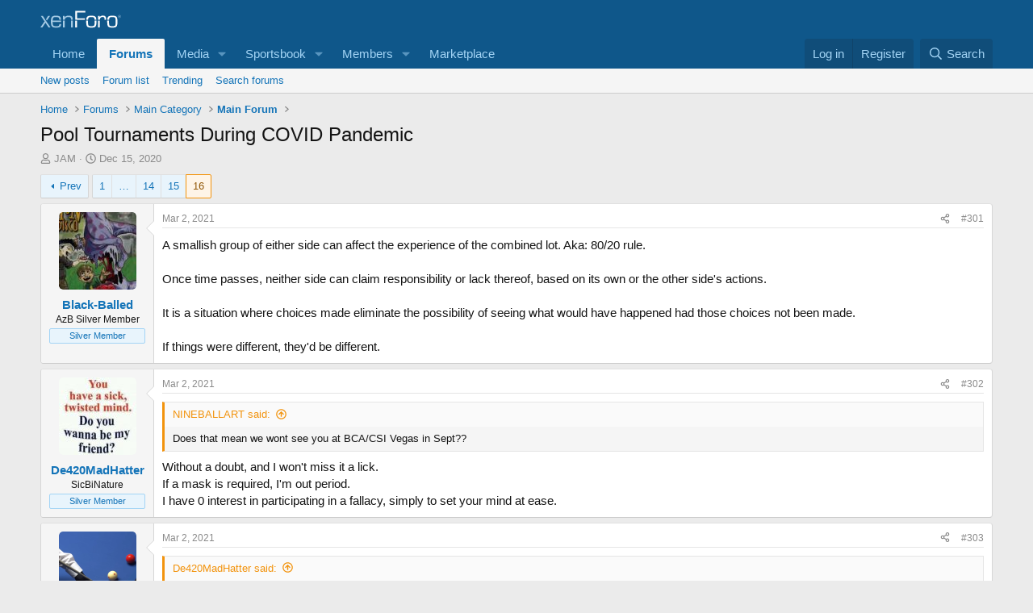

--- FILE ---
content_type: text/html; charset=utf-8
request_url: https://forums.azbilliards.com/threads/pool-tournaments-during-covid-pandemic.523820/page-16
body_size: 32305
content:
<!DOCTYPE html>
<html id="XF" lang="en-US" dir="LTR"
	data-xf="2.3"
	data-app="public"
	
	
	data-template="thread_view"
	data-container-key="node-6"
	data-content-key="thread-523820"
	data-logged-in="false"
	data-cookie-prefix="xf_"
	data-csrf="1768863559,b8d417a17529466c076cb9b02036cde2"
	class="has-no-js  template-thread_view"
	>
<head>
	
	
	

	<meta charset="utf-8" />

	<title>Pool Tournaments During COVID Pandemic | Page 16 | AzBilliards Forums</title>
	<link rel="manifest" href="/webmanifest.php">

	<meta http-equiv="X-UA-Compatible" content="IE=Edge" />
	<meta name="viewport" content="width=device-width, initial-scale=1, viewport-fit=cover">

	
		<meta name="theme-color" content="#0f578a" />
	

	<meta name="apple-mobile-web-app-title" content="AzBilliards Forums">
	

	
		
		<meta property="og:title" content="Pool Tournaments During COVID Pandemic" />
		<meta property="twitter:title" content="Pool Tournaments During COVID Pandemic" />
	
	
		
		<meta name="description" content="Johnny Archer just tested positive for COVID after competing in the 5 Rivers Holiday Classic 9-ball event at Jac&#039;s All American Billiards &amp; Brews in..." />
		<meta property="og:description" content="Johnny Archer just tested positive for COVID after competing in the 5 Rivers Holiday Classic 9-ball event at Jac&#039;s All American Billiards &amp; Brews in Tennessee. He has a fever and is in pain from coughing. I pray for Johnny to have a full recovery.

Everybody on-site at that event should get..." />
		<meta property="twitter:description" content="Johnny Archer just tested positive for COVID after competing in the 5 Rivers Holiday Classic 9-ball event at Jac&#039;s All American Billiards &amp; Brews in Tennessee. He has a fever and is in pain from..." />
	
	
		<meta property="og:url" content="https://forums.azbilliards.com/threads/pool-tournaments-during-covid-pandemic.523820/" />
	
		<link rel="canonical" href="https://forums.azbilliards.com/threads/pool-tournaments-during-covid-pandemic.523820/page-16" />
	
		<link rel="prev" href="/threads/pool-tournaments-during-covid-pandemic.523820/page-15" />
	
		
        <!-- App Indexing for Google Search -->
        <link href="android-app://com.quoord.tapatalkpro.activity/tapatalk/forums.azbilliards.com/?ttfid=2711&location=topic&tid=523820&page=16&perpage=20&channel=google-indexing" rel="alternate" />
        <link href="ios-app://307880732/tapatalk/forums.azbilliards.com/?ttfid=2711&location=topic&tid=523820&page=16&perpage=20&channel=google-indexing" rel="alternate" />
        
	

	
		
	
	
	<meta property="og:site_name" content="AzBilliards Forums" />


	
	
		
	
	
	<meta property="og:type" content="website" />


	
	
	
	
	

	
	
	
	

	<link rel="stylesheet" href="/css.php?css=public%3Anormalize.css%2Cpublic%3Afa.css%2Cpublic%3Acore.less%2Cpublic%3Aapp.less&amp;s=2&amp;l=1&amp;d=1745344320&amp;k=3a874e1b7707d6982060482103f015eafac9a0d6" />

	<link rel="stylesheet" href="/css.php?css=public%3Aaud_wpconnect.less%2Cpublic%3Abb_code.less%2Cpublic%3Amessage.less%2Cpublic%3Ashare_controls.less%2Cpublic%3Aextra.less&amp;s=2&amp;l=1&amp;d=1745344320&amp;k=30d2e5e558101ff774f17699e2a8547710260ad5" />





	
		<script src="/js/xf/preamble.min.js?_v=4caf2184"></script>
	

	
	<script src="/js/vendor/vendor-compiled.js?_v=4caf2184" defer></script>
	<script src="/js/xf/core-compiled.js?_v=4caf2184" defer></script>

	<script>
		window.addEventListener('DOMContentLoaded', function() {
			XF.extendObject(true, XF.config, {
				// 
boardTitle: "AzBilliards Forums",
				userId: 0,
				enablePush: false,
				pushAppServerKey: '',
				url: {
					fullBase: 'https://forums.azbilliards.com/',
					basePath: '/',
					css: '/css.php?css=__SENTINEL__&s=2&l=1&d=1745344320',
					js: '/js/__SENTINEL__?_v=4caf2184',
					icon: '/data/local/icons/__VARIANT__.svg?v=1766080782#__NAME__',
					iconInline: '/styles/fa/__VARIANT__/__NAME__.svg?v=5.15.3',
					keepAlive: '/login/keep-alive'
				},
				cookie: {
					path: '/',
					domain: '.azbilliards.com',
					prefix: 'xf_',
					secure: true,
					consentMode: 'disabled',
					consented: ["optional","_third_party"]
				},
				cacheKey: 'f3ed7234243583f554e27d349fe769c5',
				csrf: '1768863559,b8d417a17529466c076cb9b02036cde2',
				js: {"\/js\/audentio\/wpconnect\/thread.min.js?_v=4caf2184":true,"\/js\/vendor\/iframeResizer.contentWindow.min.js?_v=4caf2184":true,"\/js\/xf\/action.js?_v=4caf2184":true,"\/js\/themehouse\/reactplus\/defaultReaction.min.js?_v=4caf2184":true,"\/js\/themehouse\/reactplus\/hiddenContent.min.js?_v=4caf2184":true,"\/js\/Truonglv\/Sendy\/campaign.min.js?_v=4caf2184":true},
				fullJs: false,
				css: {"public:aud_wpconnect.less":true,"public:bb_code.less":true,"public:message.less":true,"public:share_controls.less":true,"public:extra.less":true},
				time: {
					now: 1768863559,
					today: 1768806000,
					todayDow: 1,
					tomorrow: 1768892400,
					yesterday: 1768719600,
					week: 1768287600,
					month: 1767250800,
					year: 1767250800
				},
				style: {
					light: '',
					dark: '',
					defaultColorScheme: 'light'
				},
				borderSizeFeature: '3px',
				fontAwesomeWeight: 'r',
				enableRtnProtect: true,
				
				enableFormSubmitSticky: true,
				imageOptimization: '0',
				imageOptimizationQuality: 0.85,
				uploadMaxFilesize: 2097152,
				uploadMaxWidth: 1200,
				uploadMaxHeight: 1200,
				allowedVideoExtensions: ["m4v","mov","mp4","mp4v","mpeg","mpg","ogv","webm"],
				allowedAudioExtensions: ["mp3","opus","ogg","wav"],
				shortcodeToEmoji: true,
				visitorCounts: {
					conversations_unread: '0',
					alerts_unviewed: '0',
					total_unread: '0',
					title_count: true,
					icon_indicator: true
				},
				jsMt: {"xf\/action.js":"11653ffb","xf\/embed.js":"8ba24edb","xf\/form.js":"11653ffb","xf\/structure.js":"11653ffb","xf\/tooltip.js":"11653ffb"},
				jsState: {},
				publicMetadataLogoUrl: '',
				publicPushBadgeUrl: 'https://forums.azbilliards.com/styles/default/xenforo/bell.png'
			});

			XF.extendObject(XF.phrases, {
				// 
				date_x_at_time_y:     "{date} at {time}",
				day_x_at_time_y:      "{day} at {time}",
				yesterday_at_x:       "Yesterday at {time}",
				x_minutes_ago:        "{minutes} minutes ago",
				one_minute_ago:       "1 minute ago",
				a_moment_ago:         "A moment ago",
				today_at_x:           "Today at {time}",
				in_a_moment:          "In a moment",
				in_a_minute:          "In a minute",
				in_x_minutes:         "In {minutes} minutes",
				later_today_at_x:     "Later today at {time}",
				tomorrow_at_x:        "Tomorrow at {time}",
				short_date_x_minutes: "{minutes}m",
				short_date_x_hours:   "{hours}h",
				short_date_x_days:    "{days}d",

				day0: "Sunday",
				day1: "Monday",
				day2: "Tuesday",
				day3: "Wednesday",
				day4: "Thursday",
				day5: "Friday",
				day6: "Saturday",

				dayShort0: "Sun",
				dayShort1: "Mon",
				dayShort2: "Tue",
				dayShort3: "Wed",
				dayShort4: "Thu",
				dayShort5: "Fri",
				dayShort6: "Sat",

				month0: "January",
				month1: "February",
				month2: "March",
				month3: "April",
				month4: "May",
				month5: "June",
				month6: "July",
				month7: "August",
				month8: "September",
				month9: "October",
				month10: "November",
				month11: "December",

				active_user_changed_reload_page: "The active user has changed. Reload the page for the latest version.",
				server_did_not_respond_in_time_try_again: "The server did not respond in time. Please try again.",
				oops_we_ran_into_some_problems: "Oops! We ran into some problems.",
				oops_we_ran_into_some_problems_more_details_console: "Oops! We ran into some problems. Please try again later. More error details may be in the browser console.",
				file_too_large_to_upload: "The file is too large to be uploaded.",
				uploaded_file_is_too_large_for_server_to_process: "The uploaded file is too large for the server to process.",
				files_being_uploaded_are_you_sure: "Files are still being uploaded. Are you sure you want to submit this form?",
				attach: "Attach files",
				rich_text_box: "Rich text box",
				close: "Close",
				link_copied_to_clipboard: "Link copied to clipboard.",
				text_copied_to_clipboard: "Text copied to clipboard.",
				loading: "Loading…",
				you_have_exceeded_maximum_number_of_selectable_items: "You have exceeded the maximum number of selectable items.",

				processing: "Processing",
				'processing...': "Processing…",

				showing_x_of_y_items: "Showing {count} of {total} items",
				showing_all_items: "Showing all items",
				no_items_to_display: "No items to display",

				number_button_up: "Increase",
				number_button_down: "Decrease",

				push_enable_notification_title: "Push notifications enabled successfully at AzBilliards Forums",
				push_enable_notification_body: "Thank you for enabling push notifications!",

				pull_down_to_refresh: "Pull down to refresh",
				release_to_refresh: "Release to refresh",
				refreshing: "Refreshing…"
			});
		});
	</script>

	<script src="/js/audentio/wpconnect/thread.min.js?_v=4caf2184" defer></script>
<script src="/js/vendor/iframeResizer.contentWindow.min.js?_v=4caf2184" defer></script>
<script src="/js/xf/action.js?_v=4caf2184" defer></script>
<script src="/js/themehouse/reactplus/defaultReaction.min.js?_v=4caf2184" defer></script>
<script src="/js/themehouse/reactplus/hiddenContent.min.js?_v=4caf2184" defer></script>
<script src="/js/Truonglv/Sendy/campaign.min.js?_v=4caf2184" defer></script>
<script>
window.addEventListener('DOMContentLoaded', () =>
{

        XF.extendObject(XF.phrases, {
            th_reactplus_loading_reactions: 'Loading reactions…'
        });
    
})
</script>


    
		
        
    

	

    

	<script class="js-thReactMenu" type="text/template">
		<div class="menu menu--emoji" data-menu="menu" aria-hidden="true"
			 data-href="#"
			 data-load-target=".js-xfSmilieMenuBody">
			<div class="menu-content">
				<div class="js-xfSmilieMenuBody">
					<div class="menu-row">Loading…</div>
				</div>
			</div>
		</div>
	</script>



	

	
	<script async src="https://www.googletagmanager.com/gtag/js?id=UA-103555-2"></script>
	<script>
		window.dataLayer = window.dataLayer || [];
		function gtag(){dataLayer.push(arguments);}
		gtag('js', new Date());
		gtag('config', 'UA-103555-2', {
			// 
			
				'cookie_domain': '.azbilliards.com',
			
			
		});
	</script>

</head>
<body data-template="thread_view">

<div class="p-pageWrapper" id="top">

	

	<header class="p-header" id="header">
		<div class="p-header-inner">
			<div class="p-header-content">
				<div class="p-header-logo p-header-logo--image">
					<a href="/">
						

	

	
		
		

		
	

	

	<picture data-variations="{&quot;default&quot;:{&quot;1&quot;:&quot;\/styles\/default\/xenforo\/xenforo-logo.svg&quot;,&quot;2&quot;:null}}">
		
		
		

		

		<img src="/styles/default/xenforo/xenforo-logo.svg"  width="100" height="36" alt="AzBilliards Forums" />
	</picture>


					</a>
				</div>

				

	
	<!-- Start Google Ad Manager Code -->
	        <head>
	<script async='async' src='https://www.googletagservices.com/tag/js/gpt.js'></script>
	<script>
	  var gptadslots = [];
	  var googletag = googletag || {};
	  googletag.cmd = googletag.cmd || [];
	</script>
	<script>
	  googletag.cmd.push(function() {
	    var mapping1 = googletag.sizeMapping()
	      .addSize([1000, 400], [[970, 90], [768, 250], [970, 90]])
	      .addSize([750, 400], [[468, 60]])
	      .addSize([470, 400], [[468, 60]])
	      .addSize([0, 0], [[468, 60]])
	      .build();
	      var mapping2 = googletag.sizeMapping()
	      .addSize([1000, 400], [[160, 600]])
	      .addSize([0, 0], [[160, 600]])
	      .build();
	      var mapping3 = googletag.sizeMapping()
	      .addSize([1000, 400], [[160, 320]])
	      .addSize([0, 0], [[160, 320]])
	      .build();
	    googletag.defineSlot('/124168746/AzB-Mobile', [468, 60], 'div-gpt-ad-1539569059375-0').addService(googletag.pubads());
	    googletag.defineSlot('/124168746/azb220x220', [200, 200], 'div-gpt-ad-1539752686714-0').addService(googletag.pubads());
	    googletag.defineSlot('/124168746/AzB160x600', [160, 600], 'div-gpt-ad-1539752773761-0').defineSizeMapping(mapping2).addService(googletag.pubads());
	    googletag.defineSlot('/124168746/AzB160x320', [160, 320], 'div-gpt-ad-1539754605967-0').defineSizeMapping(mapping3).addService(googletag.pubads());
	    googletag.defineSlot('/124168746/AzBStandard', [468, 60], 'div-gpt-ad-1539753499044-0').addService(googletag.pubads());
	    googletag.defineSlot('/124168746/azb970x90', [970, 90], 'div-gpt-ad-1539758272592-0').defineSizeMapping(mapping1).addService(googletag.pubads());
	    googletag.defineSlot('/124168746/azbmarketplace', [120, 600], 'div-gpt-ad-1599069814750-0').addService(googletag.pubads());
	    googletag.enableServices();
	  });
	</script>
	<!-- End Google Ad Manager Code -->
	<script async src="https://securepubads.g.doubleclick.net/tag/js/gpt.js"></script>
	<script>
	  window.googletag = window.googletag || {cmd: []};
	  googletag.cmd.push(function() {
	    googletag.defineSlot('/124168746/azbmarketplace', [120, 600], 'div-gpt-ad-1599069814750-0').addService(googletag.pubads());
	    googletag.pubads().enableSingleRequest();
	    googletag.enableServices();
	  });
	</script>


			</div>
		</div>
	</header>

	
	

	
		<div class="p-navSticky p-navSticky--primary" data-xf-init="sticky-header">
			
		<nav class="p-nav">
			<div class="p-nav-inner">
				<button type="button" class="button button--plain p-nav-menuTrigger" data-xf-click="off-canvas" data-menu=".js-headerOffCanvasMenu" tabindex="0" aria-label="Menu"><span class="button-text">
					<i aria-hidden="true"></i>
				</span></button>

				<div class="p-nav-smallLogo">
					<a href="/">
						

	

	
		
		

		
	

	

	<picture data-variations="{&quot;default&quot;:{&quot;1&quot;:&quot;\/styles\/default\/xenforo\/xenforo-logo.svg&quot;,&quot;2&quot;:null}}">
		
		
		

		

		<img src="/styles/default/xenforo/xenforo-logo.svg"  width="100" height="36" alt="AzBilliards Forums" />
	</picture>


					</a>
				</div>

				<div class="p-nav-scroller hScroller" data-xf-init="h-scroller" data-auto-scroll=".p-navEl.is-selected">
					<div class="hScroller-scroll">
						<ul class="p-nav-list js-offCanvasNavSource">
							
								<li>
									
	<div class="p-navEl " >
	

		
	
	<a href="https://www.azbilliards.com"
	class="p-navEl-link "
	
	data-xf-key="1"
	data-nav-id="home">Home</a>


		

		
	
	</div>

								</li>
							
								<li>
									
	<div class="p-navEl is-selected" data-has-children="true">
	

		
	
	<a href="/"
	class="p-navEl-link p-navEl-link--splitMenu "
	
	
	data-nav-id="forums">Forums</a>


		<a data-xf-key="2"
			data-xf-click="menu"
			data-menu-pos-ref="< .p-navEl"
			class="p-navEl-splitTrigger"
			role="button"
			tabindex="0"
			aria-label="Toggle expanded"
			aria-expanded="false"
			aria-haspopup="true"></a>

		
	
		<div class="menu menu--structural" data-menu="menu" aria-hidden="true">
			<div class="menu-content">
				
					
	
	
	<a href="/whats-new/posts/"
	class="menu-linkRow u-indentDepth0 js-offCanvasCopy "
	
	
	data-nav-id="newPosts">New posts</a>

	

				
					
	
	
	<a href="/forums/-/list"
	class="menu-linkRow u-indentDepth0 js-offCanvasCopy "
	
	
	data-nav-id="forumList">Forum list</a>

	

				
					
	
	
	<a href="/trending/"
	class="menu-linkRow u-indentDepth0 js-offCanvasCopy "
	
	
	data-nav-id="thtrending">Trending</a>

	

				
					
	
	
	<a href="/search/?type=post"
	class="menu-linkRow u-indentDepth0 js-offCanvasCopy "
	
	
	data-nav-id="searchForums">Search forums</a>

	

				
			</div>
		</div>
	
	</div>

								</li>
							
								<li>
									
	<div class="p-navEl " data-has-children="true">
	

		
	
	<a href="/media/"
	class="p-navEl-link p-navEl-link--splitMenu "
	
	
	data-nav-id="xfmg">Media</a>


		<a data-xf-key="3"
			data-xf-click="menu"
			data-menu-pos-ref="< .p-navEl"
			class="p-navEl-splitTrigger"
			role="button"
			tabindex="0"
			aria-label="Toggle expanded"
			aria-expanded="false"
			aria-haspopup="true"></a>

		
	
		<div class="menu menu--structural" data-menu="menu" aria-hidden="true">
			<div class="menu-content">
				
					
	
	
	<a href="/whats-new/media/"
	class="menu-linkRow u-indentDepth0 js-offCanvasCopy "
	 rel="nofollow"
	
	data-nav-id="xfmgNewMedia">New media</a>

	

				
					
	
	
	<a href="/whats-new/media-comments/"
	class="menu-linkRow u-indentDepth0 js-offCanvasCopy "
	 rel="nofollow"
	
	data-nav-id="xfmgNewComments">New comments</a>

	

				
					
	
	
	<a href="/search/?type=xfmg_media"
	class="menu-linkRow u-indentDepth0 js-offCanvasCopy "
	
	
	data-nav-id="xfmgSearchMedia">Search media</a>

	

				
			</div>
		</div>
	
	</div>

								</li>
							
								<li>
									
	<div class="p-navEl " data-has-children="true">
	

		
	
	<a href="/sportsbook/"
	class="p-navEl-link p-navEl-link--splitMenu "
	
	
	data-nav-id="xa_sportsbook">Sportsbook</a>


		<a data-xf-key="4"
			data-xf-click="menu"
			data-menu-pos-ref="< .p-navEl"
			class="p-navEl-splitTrigger"
			role="button"
			tabindex="0"
			aria-label="Toggle expanded"
			aria-expanded="false"
			aria-haspopup="true"></a>

		
	
		<div class="menu menu--structural" data-menu="menu" aria-hidden="true">
			<div class="menu-content">
				
					
	
	
	<a href="/whats-new/sportsbook-events/"
	class="menu-linkRow u-indentDepth0 js-offCanvasCopy "
	 rel="nofollow"
	
	data-nav-id="xa_sbNewEvents">New events</a>

	

				
					
	
	
	<a href="/sportsbook/upcoming"
	class="menu-linkRow u-indentDepth0 js-offCanvasCopy "
	
	
	data-nav-id="xa_sbUpcoming">Upcoming</a>

	
		
			
	
	
	<a href="/sportsbook/upcoming"
	class="menu-linkRow u-indentDepth1 js-offCanvasCopy "
	 rel="nofollow"
	
	data-nav-id="xa_sbUpcomingEvents">Upcoming events</a>

	

		
			
	
	
	<a href="/sportsbook/bets/upcoming"
	class="menu-linkRow u-indentDepth1 js-offCanvasCopy "
	 rel="nofollow"
	
	data-nav-id="xa_sbUpcomingBets">Upcoming bets</a>

	

		
		
			<hr class="menu-separator" />
		
	

				
					
	
	
	<a href="/sportsbook/bets/"
	class="menu-linkRow u-indentDepth0 js-offCanvasCopy "
	 rel="nofollow"
	
	data-nav-id="xa_sbMemberBets">Member bets</a>

	

				
					
	
	
	<a href="/search/?type=sb_event"
	class="menu-linkRow u-indentDepth0 js-offCanvasCopy "
	
	
	data-nav-id="xa_sbSearchEvents">Search</a>

	

				
			</div>
		</div>
	
	</div>

								</li>
							
								<li>
									
	<div class="p-navEl " data-has-children="true">
	

		
	
	<a href="/members/"
	class="p-navEl-link p-navEl-link--splitMenu "
	
	
	data-nav-id="members">Members</a>


		<a data-xf-key="5"
			data-xf-click="menu"
			data-menu-pos-ref="< .p-navEl"
			class="p-navEl-splitTrigger"
			role="button"
			tabindex="0"
			aria-label="Toggle expanded"
			aria-expanded="false"
			aria-haspopup="true"></a>

		
	
		<div class="menu menu--structural" data-menu="menu" aria-hidden="true">
			<div class="menu-content">
				
					
	
	
	<a href="/members/list/"
	class="menu-linkRow u-indentDepth0 js-offCanvasCopy "
	
	
	data-nav-id="registeredMembers">Registered members</a>

	

				
					
	
	
	<a href="/online/"
	class="menu-linkRow u-indentDepth0 js-offCanvasCopy "
	
	
	data-nav-id="currentVisitors">Current visitors</a>

	

				
					
	
	
	<a href="/whats-new/profile-posts/"
	class="menu-linkRow u-indentDepth0 js-offCanvasCopy "
	 rel="nofollow"
	
	data-nav-id="newProfilePosts">New profile posts</a>

	

				
					
	
	
	<a href="/search/?type=profile_post"
	class="menu-linkRow u-indentDepth0 js-offCanvasCopy "
	
	
	data-nav-id="searchProfilePosts">Search profile posts</a>

	

				
			</div>
		</div>
	
	</div>

								</li>
							
								<li>
									
	<div class="p-navEl " >
	

		
	
	<a href="https://www.biggelbachs.com"
	class="p-navEl-link "
	
	data-xf-key="6"
	data-nav-id="marketplace">Marketplace</a>


		

		
	
	</div>

								</li>
							
						</ul>
					</div>
				</div>

				<div class="p-nav-opposite">
					<div class="p-navgroup p-account p-navgroup--guest">
						
							<a href="/login/" class="p-navgroup-link p-navgroup-link--textual p-navgroup-link--logIn"
								data-xf-click="overlay" data-follow-redirects="on">
								<span class="p-navgroup-linkText">Log in</span>
							</a>
							
								<a href="/register/" class="p-navgroup-link p-navgroup-link--textual p-navgroup-link--register"
									data-xf-click="overlay" data-follow-redirects="on">
									<span class="p-navgroup-linkText">Register</span>
								</a>
							
						
					</div>

					<div class="p-navgroup p-discovery">
						<a href="/whats-new/"
							class="p-navgroup-link p-navgroup-link--iconic p-navgroup-link--whatsnew"
							aria-label="What&#039;s new"
							title="What&#039;s new">
							<i aria-hidden="true"></i>
							<span class="p-navgroup-linkText">What's new</span>
						</a>

						
							<a href="/search/"
								class="p-navgroup-link p-navgroup-link--iconic p-navgroup-link--search"
								data-xf-click="menu"
								data-xf-key="/"
								aria-label="Search"
								aria-expanded="false"
								aria-haspopup="true"
								title="Search">
								<i aria-hidden="true"></i>
								<span class="p-navgroup-linkText">Search</span>
							</a>
							<div class="menu menu--structural menu--wide" data-menu="menu" aria-hidden="true">
								<form action="/search/search" method="post"
									class="menu-content"
									data-xf-init="quick-search">

									<h3 class="menu-header">Search</h3>
									
									<div class="menu-row">
										
											<div class="inputGroup inputGroup--joined">
												<input type="text" class="input" name="keywords" data-acurl="/search/auto-complete" placeholder="Search…" aria-label="Search" data-menu-autofocus="true" />
												
			<select name="constraints" class="js-quickSearch-constraint input" aria-label="Search within">
				<option value="">Everywhere</option>
<option value="{&quot;search_type&quot;:&quot;post&quot;}">Threads</option>
<option value="{&quot;search_type&quot;:&quot;post&quot;,&quot;c&quot;:{&quot;nodes&quot;:[6],&quot;child_nodes&quot;:1}}">This forum</option>
<option value="{&quot;search_type&quot;:&quot;post&quot;,&quot;c&quot;:{&quot;thread&quot;:523820}}">This thread</option>

			</select>
		
											</div>
										
									</div>

									
									<div class="menu-row">
										<label class="iconic"><input type="checkbox"  name="c[title_only]" value="1" /><i aria-hidden="true"></i><span class="iconic-label">Search titles only</span></label>

									</div>
									
									<div class="menu-row">
										<div class="inputGroup">
											<span class="inputGroup-text" id="ctrl_search_menu_by_member">By:</span>
											<input type="text" class="input" name="c[users]" data-xf-init="auto-complete" placeholder="Member" aria-labelledby="ctrl_search_menu_by_member" />
										</div>
									</div>
									<div class="menu-footer">
									<span class="menu-footer-controls">
										<button type="submit" class="button button--icon button--icon--search button--primary"><i class="fa--xf far fa-search "><svg xmlns="http://www.w3.org/2000/svg" role="img" aria-hidden="true" ><use href="/data/local/icons/regular.svg?v=1766080782#search"></use></svg></i><span class="button-text">Search</span></button>
										<button type="submit" class="button " name="from_search_menu"><span class="button-text">Advanced search…</span></button>
									</span>
									</div>

									<input type="hidden" name="_xfToken" value="1768863559,b8d417a17529466c076cb9b02036cde2" />
								</form>
							</div>
						
					</div>
				</div>
			</div>
		</nav>
	
		</div>
		
		
			<div class="p-sectionLinks">
				<div class="p-sectionLinks-inner hScroller" data-xf-init="h-scroller">
					<div class="hScroller-scroll">
						<ul class="p-sectionLinks-list">
							
								<li>
									
	<div class="p-navEl " >
	

		
	
	<a href="/whats-new/posts/"
	class="p-navEl-link "
	
	data-xf-key="alt+1"
	data-nav-id="newPosts">New posts</a>


		

		
	
	</div>

								</li>
							
								<li>
									
	<div class="p-navEl " >
	

		
	
	<a href="/forums/-/list"
	class="p-navEl-link "
	
	data-xf-key="alt+2"
	data-nav-id="forumList">Forum list</a>


		

		
	
	</div>

								</li>
							
								<li>
									
	<div class="p-navEl " >
	

		
	
	<a href="/trending/"
	class="p-navEl-link "
	
	data-xf-key="alt+3"
	data-nav-id="thtrending">Trending</a>


		

		
	
	</div>

								</li>
							
								<li>
									
	<div class="p-navEl " >
	

		
	
	<a href="/search/?type=post"
	class="p-navEl-link "
	
	data-xf-key="alt+4"
	data-nav-id="searchForums">Search forums</a>


		

		
	
	</div>

								</li>
							
						</ul>
					</div>
				</div>
			</div>
			
	
		

	
<div class="offCanvasMenu offCanvasMenu--nav js-headerOffCanvasMenu" data-menu="menu" aria-hidden="true" data-ocm-builder="navigation">
		<div class="offCanvasMenu-backdrop" data-menu-close="true"></div>
		<div class="offCanvasMenu-content">
			<div class="offCanvasMenu-header">
				Menu
				<a class="offCanvasMenu-closer" data-menu-close="true" role="button" tabindex="0" aria-label="Close"></a>
			</div>
			
				<div class="p-offCanvasRegisterLink">
					<div class="offCanvasMenu-linkHolder">
						<a href="/login/" class="offCanvasMenu-link" data-xf-click="overlay" data-menu-close="true">
							Log in
						</a>
					</div>
					<hr class="offCanvasMenu-separator" />
					
						<div class="offCanvasMenu-linkHolder">
							<a href="/register/" class="offCanvasMenu-link" data-xf-click="overlay" data-menu-close="true">
								Register
							</a>
						</div>
						<hr class="offCanvasMenu-separator" />
					
				</div>
			
			<div class="js-offCanvasNavTarget"></div>
			<div class="offCanvasMenu-installBanner js-installPromptContainer" style="display: none;" data-xf-init="install-prompt">
				<div class="offCanvasMenu-installBanner-header">Install the app</div>
				<button type="button" class="button js-installPromptButton"><span class="button-text">Install</span></button>
				<template class="js-installTemplateIOS">
					<div class="js-installTemplateContent">
						<div class="overlay-title">How to install the app on iOS</div>
						<div class="block-body">
							<div class="block-row">
								<p>
									Follow along with the video below to see how to install our site as a web app on your home screen.
								</p>
								<p style="text-align: center">
									<video src="/styles/default/xenforo/add_to_home.mp4"
										width="280" height="480" autoplay loop muted playsinline></video>
								</p>
								<p>
									<small><strong>Note:</strong> This feature may not be available in some browsers.</small>
								</p>
							</div>
						</div>
					</div>
				</template>
			</div>
		</div>
	</div>

	<div class="p-body">
		<div class="p-body-inner">
			<!--XF:EXTRA_OUTPUT-->

	




			

			

			

	
	<span align="center"><div id='div-gpt-ad-1539758272592-0' '>
	<script>
	googletag.cmd.push(function() { googletag.display('div-gpt-ad-1539758272592-0'); });
	</script>
	</div></span>


			
	
		<ul class="p-breadcrumbs "
			itemscope itemtype="https://schema.org/BreadcrumbList">
			
				

				
				

				
					
					
	<li itemprop="itemListElement" itemscope itemtype="https://schema.org/ListItem">
		<a href="https://www.azbilliards.com" itemprop="item">
			<span itemprop="name">Home</span>
		</a>
		<meta itemprop="position" content="1" />
	</li>

				

				
					
					
	<li itemprop="itemListElement" itemscope itemtype="https://schema.org/ListItem">
		<a href="/" itemprop="item">
			<span itemprop="name">Forums</span>
		</a>
		<meta itemprop="position" content="2" />
	</li>

				
				
					
					
	<li itemprop="itemListElement" itemscope itemtype="https://schema.org/ListItem">
		<a href="/forums/-/list#main-category.1" itemprop="item">
			<span itemprop="name">Main Category</span>
		</a>
		<meta itemprop="position" content="3" />
	</li>

				
					
					
	<li itemprop="itemListElement" itemscope itemtype="https://schema.org/ListItem">
		<a href="/forums/main-forum.6/" itemprop="item">
			<span itemprop="name">Main Forum</span>
		</a>
		<meta itemprop="position" content="4" />
	</li>

				
			
		</ul>
	

			

			
	<noscript class="js-jsWarning"><div class="blockMessage blockMessage--important blockMessage--iconic u-noJsOnly">JavaScript is disabled. For a better experience, please enable JavaScript in your browser before proceeding.</div></noscript>

			
	<div class="blockMessage blockMessage--important blockMessage--iconic js-browserWarning" style="display: none">You are using an out of date browser. It  may not display this or other websites correctly.<br />You should upgrade or use an <a href="https://www.google.com/chrome/" target="_blank" rel="noopener">alternative browser</a>.</div>


			
				<div class="p-body-header">
					
						
							<div class="p-title ">
								
									
										<h1 class="p-title-value">Pool Tournaments During COVID Pandemic</h1>
									
									
								
							</div>
						

						
							<div class="p-description">
	<ul class="listInline listInline--bullet">
		<li>
			<i class="fa--xf far fa-user "><svg xmlns="http://www.w3.org/2000/svg" role="img" ><title>Thread starter</title><use href="/data/local/icons/regular.svg?v=1766080782#user"></use></svg></i>
			<span class="u-srOnly">Thread starter</span>

			<a href="/members/jam.2568/" class="username  u-concealed" dir="auto" data-user-id="2568" data-xf-init="member-tooltip">JAM</a>
		</li>
		<li>
			<i class="fa--xf far fa-clock "><svg xmlns="http://www.w3.org/2000/svg" role="img" ><title>Start date</title><use href="/data/local/icons/regular.svg?v=1766080782#clock"></use></svg></i>
			<span class="u-srOnly">Start date</span>

			<a href="/threads/pool-tournaments-during-covid-pandemic.523820/" class="u-concealed"><time  class="u-dt" dir="auto" datetime="2020-12-15T03:51:21-0700" data-timestamp="1608029481" data-date="Dec 15, 2020" data-time="3:51 AM" data-short="Dec &#039;20" title="Dec 15, 2020 at 3:51 AM">Dec 15, 2020</time></a>
		</li>
		
		
	</ul>
</div>
						
					
				</div>
			

			<div data-iframe-height class="p-body-main  ">
				
				<div class="p-body-contentCol"></div>
				

				

				<div class="p-body-content">


					
					<div class="p-body-pageContent">










	
	
		
	
	
	


	
	
		
	
	
	


	
	
	
		
	
	
	


	
	
		
	
	
	


	
	



	












	

	
		
	



















<div class="block block--messages" data-xf-init="" data-type="post" data-href="/inline-mod/" data-search-target="*">

	<span class="u-anchorTarget" id="posts"></span>

	
		
	

	

	<div class="block-outer"><div class="block-outer-main"><nav class="pageNavWrapper pageNavWrapper--mixed ">



<div class="pageNav pageNav--skipStart ">
	
		<a href="/threads/pool-tournaments-during-covid-pandemic.523820/page-15" class="pageNav-jump pageNav-jump--prev">Prev</a>
	

	<ul class="pageNav-main">
		

	
		<li class="pageNav-page "><a href="/threads/pool-tournaments-during-covid-pandemic.523820/">1</a></li>
	


		
			
				<li class="pageNav-page pageNav-page--skip pageNav-page--skipStart">
					<a data-xf-init="tooltip" title="Go to page"
						data-xf-click="menu"
						role="button" tabindex="0" aria-expanded="false" aria-haspopup="true">…</a>
					

	<div class="menu menu--pageJump" data-menu="menu" aria-hidden="true">
		<div class="menu-content">
			<h4 class="menu-header">Go to page</h4>
			<div class="menu-row" data-xf-init="page-jump" data-page-url="/threads/pool-tournaments-during-covid-pandemic.523820/page-%page%">
				<div class="inputGroup inputGroup--numbers">
					<div class="inputGroup inputGroup--numbers inputNumber" data-xf-init="number-box"><input type="number" pattern="\d*" class="input input--number js-numberBoxTextInput input input--numberNarrow js-pageJumpPage" value="13"  min="1" max="16" step="1" required="required" data-menu-autofocus="true" /></div>
					<span class="inputGroup-text"><button type="button" class="button js-pageJumpGo"><span class="button-text">Go</span></button></span>
				</div>
			</div>
		</div>
	</div>

				</li>
			
		

		
			

	
		<li class="pageNav-page pageNav-page--earlier"><a href="/threads/pool-tournaments-during-covid-pandemic.523820/page-14">14</a></li>
	

		
			

	
		<li class="pageNav-page pageNav-page--earlier"><a href="/threads/pool-tournaments-during-covid-pandemic.523820/page-15">15</a></li>
	

		

		

		

	
		<li class="pageNav-page pageNav-page--current "><a href="/threads/pool-tournaments-during-covid-pandemic.523820/page-16">16</a></li>
	

	</ul>

	
</div>

<div class="pageNavSimple">
	
		<a href="/threads/pool-tournaments-during-covid-pandemic.523820/"
			class="pageNavSimple-el pageNavSimple-el--first"
			data-xf-init="tooltip" title="First">
			<i aria-hidden="true"></i> <span class="u-srOnly">First</span>
		</a>
		<a href="/threads/pool-tournaments-during-covid-pandemic.523820/page-15" class="pageNavSimple-el pageNavSimple-el--prev">
			<i aria-hidden="true"></i> Prev
		</a>
	

	<a class="pageNavSimple-el pageNavSimple-el--current"
		data-xf-init="tooltip" title="Go to page"
		data-xf-click="menu" role="button" tabindex="0" aria-expanded="false" aria-haspopup="true">
		16 of 16
	</a>
	

	<div class="menu menu--pageJump" data-menu="menu" aria-hidden="true">
		<div class="menu-content">
			<h4 class="menu-header">Go to page</h4>
			<div class="menu-row" data-xf-init="page-jump" data-page-url="/threads/pool-tournaments-during-covid-pandemic.523820/page-%page%">
				<div class="inputGroup inputGroup--numbers">
					<div class="inputGroup inputGroup--numbers inputNumber" data-xf-init="number-box"><input type="number" pattern="\d*" class="input input--number js-numberBoxTextInput input input--numberNarrow js-pageJumpPage" value="16"  min="1" max="16" step="1" required="required" data-menu-autofocus="true" /></div>
					<span class="inputGroup-text"><button type="button" class="button js-pageJumpGo"><span class="button-text">Go</span></button></span>
				</div>
			</div>
		</div>
	</div>


	
</div>

</nav>



</div></div>

	

	
		
	<div class="block-outer js-threadStatusField"></div>

	

	<div class="block-container lbContainer"
		data-xf-init="lightbox select-to-quote"
		data-message-selector=".js-post"
		data-lb-id="thread-523820"
		data-lb-universal="0">

		<div class="block-body js-replyNewMessageContainer">
			
				

					

					
						

	
	



	

	
	<article class="message   message--post js-post js-inlineModContainer     "
		data-author="Black-Balled"
		data-content="post-6895194"
		id="js-post-6895194"
		itemscope itemtype="https://schema.org/Comment" itemid="https://forums.azbilliards.com/posts/6895194/">

		
			<meta itemprop="parentItem" itemscope itemid="https://forums.azbilliards.com/threads/pool-tournaments-during-covid-pandemic.523820/" />
		

		<span class="u-anchorTarget" id="post-6895194"></span>

		
			<div class="message-inner">
				
					<div class="message-cell message-cell--user">
						

	<section class="message-user"
		itemprop="author" itemscope itemtype="https://schema.org/Person" itemid="https://forums.azbilliards.com/members/black-balled.1394/">

		
			<meta itemprop="url" content="https://forums.azbilliards.com/members/black-balled.1394/" />
		

		<div class="message-avatar ">
			<div class="message-avatar-wrapper">
				<a href="/members/black-balled.1394/" class="avatar avatar--m" data-user-id="1394" data-xf-init="member-tooltip">
			<img src="/data/avatars/m/1/1394.jpg?1766940612" srcset="/data/avatars/l/1/1394.jpg?1766940612 2x" alt="Black-Balled" class="avatar-u1394-m" width="96" height="96" loading="lazy" itemprop="image" /> 
		</a>
				
			</div>
		</div>
		<div class="message-userDetails">
			<h4 class="message-name"><a href="/members/black-balled.1394/" class="username " dir="auto" data-user-id="1394" data-xf-init="member-tooltip"><span itemprop="name">Black-Balled</span></a></h4>
			<h5 class="userTitle message-userTitle" dir="auto" itemprop="jobTitle">AzB Silver Member</h5>
			<div class="userBanner userBanner userBanner--primary message-userBanner" itemprop="jobTitle"><span class="userBanner-before"></span><strong>Silver Member</strong><span class="userBanner-after"></span></div>
		</div>
		
			
			
		
		
    
<span class="message-userArrow"></span>

	

</section>

					</div>
				

				
					<div class="message-cell message-cell--main">
					
						<div class="message-main js-quickEditTarget">

							
								

	

	<header class="message-attribution message-attribution--split">
		<ul class="message-attribution-main listInline ">
			
			
			<li class="u-concealed">
				<a href="/threads/pool-tournaments-during-covid-pandemic.523820/post-6895194" rel="nofollow" itemprop="url">
					<time  class="u-dt" dir="auto" datetime="2021-03-02T07:42:48-0700" data-timestamp="1614696168" data-date="Mar 2, 2021" data-time="7:42 AM" data-short="Mar &#039;21" title="Mar 2, 2021 at 7:42 AM" itemprop="datePublished">Mar 2, 2021</time>
				</a>
			</li>
			
		</ul>

		<ul class="message-attribution-opposite message-attribution-opposite--list ">
			
			<li>
				<a href="/threads/pool-tournaments-during-covid-pandemic.523820/post-6895194"
					class="message-attribution-gadget"
					data-xf-init="share-tooltip"
					data-href="/posts/6895194/share"
					aria-label="Share"
					rel="nofollow">
					<i class="fa--xf far fa-share-alt "><svg xmlns="http://www.w3.org/2000/svg" role="img" aria-hidden="true" ><use href="/data/local/icons/regular.svg?v=1766080782#share-alt"></use></svg></i>
				</a>
			</li>
			
				<li class="u-hidden js-embedCopy">
					
	<a href="javascript:"
		data-xf-init="copy-to-clipboard"
		data-copy-text="&lt;div class=&quot;js-xf-embed&quot; data-url=&quot;https://forums.azbilliards.com&quot; data-content=&quot;post-6895194&quot;&gt;&lt;/div&gt;&lt;script defer src=&quot;https://forums.azbilliards.com/js/xf/external_embed.js?_v=4caf2184&quot;&gt;&lt;/script&gt;"
		data-success="Embed code HTML copied to clipboard."
		class="">
		<i class="fa--xf far fa-code "><svg xmlns="http://www.w3.org/2000/svg" role="img" aria-hidden="true" ><use href="/data/local/icons/regular.svg?v=1766080782#code"></use></svg></i>
	</a>

				</li>
			
			
			
	



				<li>
					<a href="/threads/pool-tournaments-during-covid-pandemic.523820/post-6895194" rel="nofollow">
						#301
					</a>
				</li>
			
		</ul>
	</header>

							

							<div class="message-content js-messageContent">
							

								
									
	
	
	

								

								
									
	

	<div class="message-userContent lbContainer js-lbContainer "
		data-lb-id="post-6895194"
		data-lb-caption-desc="Black-Balled &middot; Mar 2, 2021 at 7:42 AM">

		

		<article class="message-body js-selectToQuote">
			
				
			

			<div itemprop="text">
				
					<div class="bbWrapper">A smallish group of either side can affect the experience of the combined lot.  Aka: 80/20 rule.<br />
<br />
Once time passes, neither side can claim responsibility or lack thereof, based on its own or the other side&#039;s actions.<br />
<br />
It is a situation where choices made eliminate the possibility of seeing what would have happened had those choices not been made.<br />
<br />
If things were different, they&#039;d be different.</div>
				
			</div>

			<div class="js-selectToQuoteEnd">&nbsp;</div>
			
				
			
		</article>

		

		
	</div>

								

								
									
	

	

								

								
									
	

								

							
							</div>

							
								
	

	<footer class="message-footer">
		
			<div class="message-microdata" itemprop="interactionStatistic" itemtype="https://schema.org/InteractionCounter" itemscope>
				<meta itemprop="userInteractionCount" content="0" />
				<meta itemprop="interactionType" content="https://schema.org/LikeAction" />
			</div>
		

		

		<div class="reactionsBar js-reactionsList ">
			
		</div>

		<div class="js-historyTarget message-historyTarget toggleTarget" data-href="trigger-href"></div>
	</footer>

							
						</div>

					
					</div>
				
			</div>
		
	</article>

	
	

					

					

				

					

					
						

	
	



	

	
	<article class="message   message--post js-post js-inlineModContainer     "
		data-author="De420MadHatter"
		data-content="post-6895427"
		id="js-post-6895427"
		itemscope itemtype="https://schema.org/Comment" itemid="https://forums.azbilliards.com/posts/6895427/">

		
			<meta itemprop="parentItem" itemscope itemid="https://forums.azbilliards.com/threads/pool-tournaments-during-covid-pandemic.523820/" />
		

		<span class="u-anchorTarget" id="post-6895427"></span>

		
			<div class="message-inner">
				
					<div class="message-cell message-cell--user">
						

	<section class="message-user"
		itemprop="author" itemscope itemtype="https://schema.org/Person" itemid="https://forums.azbilliards.com/members/de420madhatter.76857/">

		
			<meta itemprop="url" content="https://forums.azbilliards.com/members/de420madhatter.76857/" />
		

		<div class="message-avatar ">
			<div class="message-avatar-wrapper">
				<a href="/members/de420madhatter.76857/" class="avatar avatar--m" data-user-id="76857" data-xf-init="member-tooltip">
			<img src="/data/avatars/m/76/76857.jpg?1603927510"  alt="De420MadHatter" class="avatar-u76857-m" width="96" height="96" loading="lazy" itemprop="image" /> 
		</a>
				
			</div>
		</div>
		<div class="message-userDetails">
			<h4 class="message-name"><a href="/members/de420madhatter.76857/" class="username " dir="auto" data-user-id="76857" data-xf-init="member-tooltip"><span itemprop="name">De420MadHatter</span></a></h4>
			<h5 class="userTitle message-userTitle" dir="auto" itemprop="jobTitle">SicBiNature</h5>
			<div class="userBanner userBanner userBanner--primary message-userBanner" itemprop="jobTitle"><span class="userBanner-before"></span><strong>Silver Member</strong><span class="userBanner-after"></span></div>
		</div>
		
			
			
		
		
    
<span class="message-userArrow"></span>

	

</section>

					</div>
				

				
					<div class="message-cell message-cell--main">
					
						<div class="message-main js-quickEditTarget">

							
								

	

	<header class="message-attribution message-attribution--split">
		<ul class="message-attribution-main listInline ">
			
			
			<li class="u-concealed">
				<a href="/threads/pool-tournaments-during-covid-pandemic.523820/post-6895427" rel="nofollow" itemprop="url">
					<time  class="u-dt" dir="auto" datetime="2021-03-02T10:52:17-0700" data-timestamp="1614707537" data-date="Mar 2, 2021" data-time="10:52 AM" data-short="Mar &#039;21" title="Mar 2, 2021 at 10:52 AM" itemprop="datePublished">Mar 2, 2021</time>
				</a>
			</li>
			
		</ul>

		<ul class="message-attribution-opposite message-attribution-opposite--list ">
			
			<li>
				<a href="/threads/pool-tournaments-during-covid-pandemic.523820/post-6895427"
					class="message-attribution-gadget"
					data-xf-init="share-tooltip"
					data-href="/posts/6895427/share"
					aria-label="Share"
					rel="nofollow">
					<i class="fa--xf far fa-share-alt "><svg xmlns="http://www.w3.org/2000/svg" role="img" aria-hidden="true" ><use href="/data/local/icons/regular.svg?v=1766080782#share-alt"></use></svg></i>
				</a>
			</li>
			
				<li class="u-hidden js-embedCopy">
					
	<a href="javascript:"
		data-xf-init="copy-to-clipboard"
		data-copy-text="&lt;div class=&quot;js-xf-embed&quot; data-url=&quot;https://forums.azbilliards.com&quot; data-content=&quot;post-6895427&quot;&gt;&lt;/div&gt;&lt;script defer src=&quot;https://forums.azbilliards.com/js/xf/external_embed.js?_v=4caf2184&quot;&gt;&lt;/script&gt;"
		data-success="Embed code HTML copied to clipboard."
		class="">
		<i class="fa--xf far fa-code "><svg xmlns="http://www.w3.org/2000/svg" role="img" aria-hidden="true" ><use href="/data/local/icons/regular.svg?v=1766080782#code"></use></svg></i>
	</a>

				</li>
			
			
			
	



				<li>
					<a href="/threads/pool-tournaments-during-covid-pandemic.523820/post-6895427" rel="nofollow">
						#302
					</a>
				</li>
			
		</ul>
	</header>

							

							<div class="message-content js-messageContent">
							

								
									
	
	
	

								

								
									
	

	<div class="message-userContent lbContainer js-lbContainer "
		data-lb-id="post-6895427"
		data-lb-caption-desc="De420MadHatter &middot; Mar 2, 2021 at 10:52 AM">

		

		<article class="message-body js-selectToQuote">
			
				
			

			<div itemprop="text">
				
					<div class="bbWrapper"><blockquote data-attributes="member: 6381" data-quote="NINEBALLART" data-source="post: 6894966"
	class="bbCodeBlock bbCodeBlock--expandable bbCodeBlock--quote js-expandWatch">
	
		<div class="bbCodeBlock-title">
			
				<a href="/goto/post?id=6894966"
					class="bbCodeBlock-sourceJump"
					rel="nofollow"
					data-xf-click="attribution"
					data-content-selector="#post-6894966">NINEBALLART said:</a>
			
		</div>
	
	<div class="bbCodeBlock-content">
		
		<div class="bbCodeBlock-expandContent js-expandContent ">
			Does that mean we wont see you at BCA/CSI Vegas in Sept??
		</div>
		<div class="bbCodeBlock-expandLink js-expandLink"><a role="button" tabindex="0">Click to expand...</a></div>
	</div>
</blockquote>Without a doubt, and I won&#039;t miss it a lick.<br />
If a mask is required, I&#039;m out period.<br />
I have 0 interest in participating in a fallacy, simply to set your mind at ease.</div>
				
			</div>

			<div class="js-selectToQuoteEnd">&nbsp;</div>
			
				
			
		</article>

		

		
	</div>

								

								
									
	

	

								

								
									
	

								

							
							</div>

							
								
	

	<footer class="message-footer">
		
			<div class="message-microdata" itemprop="interactionStatistic" itemtype="https://schema.org/InteractionCounter" itemscope>
				<meta itemprop="userInteractionCount" content="0" />
				<meta itemprop="interactionType" content="https://schema.org/LikeAction" />
			</div>
		

		

		<div class="reactionsBar js-reactionsList ">
			
		</div>

		<div class="js-historyTarget message-historyTarget toggleTarget" data-href="trigger-href"></div>
	</footer>

							
						</div>

					
					</div>
				
			</div>
		
	</article>

	
	

					

					

				

					

					
						

	
	



	

	
	<article class="message   message--post js-post js-inlineModContainer     "
		data-author="Texas Carom Club"
		data-content="post-6895560"
		id="js-post-6895560"
		itemscope itemtype="https://schema.org/Comment" itemid="https://forums.azbilliards.com/posts/6895560/">

		
			<meta itemprop="parentItem" itemscope itemid="https://forums.azbilliards.com/threads/pool-tournaments-during-covid-pandemic.523820/" />
		

		<span class="u-anchorTarget" id="post-6895560"></span>

		
			<div class="message-inner">
				
					<div class="message-cell message-cell--user">
						

	<section class="message-user"
		itemprop="author" itemscope itemtype="https://schema.org/Person" itemid="https://forums.azbilliards.com/members/texas-carom-club.93155/">

		
			<meta itemprop="url" content="https://forums.azbilliards.com/members/texas-carom-club.93155/" />
		

		<div class="message-avatar ">
			<div class="message-avatar-wrapper">
				<a href="/members/texas-carom-club.93155/" class="avatar avatar--m" data-user-id="93155" data-xf-init="member-tooltip">
			<img src="/data/avatars/m/93/93155.jpg?1765569182" srcset="/data/avatars/l/93/93155.jpg?1765569182 2x" alt="Texas Carom Club" class="avatar-u93155-m" width="96" height="96" loading="lazy" itemprop="image" /> 
		</a>
				
			</div>
		</div>
		<div class="message-userDetails">
			<h4 class="message-name"><a href="/members/texas-carom-club.93155/" class="username " dir="auto" data-user-id="93155" data-xf-init="member-tooltip"><span itemprop="name">Texas Carom Club</span></a></h4>
			<h5 class="userTitle message-userTitle" dir="auto" itemprop="jobTitle">AzB Silver Member</h5>
			<div class="userBanner userBanner userBanner--primary message-userBanner" itemprop="jobTitle"><span class="userBanner-before"></span><strong>Silver Member</strong><span class="userBanner-after"></span></div>
		</div>
		
			
			
		
		
    
<span class="message-userArrow"></span>

	

</section>

					</div>
				

				
					<div class="message-cell message-cell--main">
					
						<div class="message-main js-quickEditTarget">

							
								

	

	<header class="message-attribution message-attribution--split">
		<ul class="message-attribution-main listInline ">
			
			
			<li class="u-concealed">
				<a href="/threads/pool-tournaments-during-covid-pandemic.523820/post-6895560" rel="nofollow" itemprop="url">
					<time  class="u-dt" dir="auto" datetime="2021-03-02T13:46:26-0700" data-timestamp="1614717986" data-date="Mar 2, 2021" data-time="1:46 PM" data-short="Mar &#039;21" title="Mar 2, 2021 at 1:46 PM" itemprop="datePublished">Mar 2, 2021</time>
				</a>
			</li>
			
		</ul>

		<ul class="message-attribution-opposite message-attribution-opposite--list ">
			
			<li>
				<a href="/threads/pool-tournaments-during-covid-pandemic.523820/post-6895560"
					class="message-attribution-gadget"
					data-xf-init="share-tooltip"
					data-href="/posts/6895560/share"
					aria-label="Share"
					rel="nofollow">
					<i class="fa--xf far fa-share-alt "><svg xmlns="http://www.w3.org/2000/svg" role="img" aria-hidden="true" ><use href="/data/local/icons/regular.svg?v=1766080782#share-alt"></use></svg></i>
				</a>
			</li>
			
				<li class="u-hidden js-embedCopy">
					
	<a href="javascript:"
		data-xf-init="copy-to-clipboard"
		data-copy-text="&lt;div class=&quot;js-xf-embed&quot; data-url=&quot;https://forums.azbilliards.com&quot; data-content=&quot;post-6895560&quot;&gt;&lt;/div&gt;&lt;script defer src=&quot;https://forums.azbilliards.com/js/xf/external_embed.js?_v=4caf2184&quot;&gt;&lt;/script&gt;"
		data-success="Embed code HTML copied to clipboard."
		class="">
		<i class="fa--xf far fa-code "><svg xmlns="http://www.w3.org/2000/svg" role="img" aria-hidden="true" ><use href="/data/local/icons/regular.svg?v=1766080782#code"></use></svg></i>
	</a>

				</li>
			
			
			
	



				<li>
					<a href="/threads/pool-tournaments-during-covid-pandemic.523820/post-6895560" rel="nofollow">
						#303
					</a>
				</li>
			
		</ul>
	</header>

							

							<div class="message-content js-messageContent">
							

								
									
	
	
	

								

								
									
	

	<div class="message-userContent lbContainer js-lbContainer "
		data-lb-id="post-6895560"
		data-lb-caption-desc="Texas Carom Club &middot; Mar 2, 2021 at 1:46 PM">

		

		<article class="message-body js-selectToQuote">
			
				
			

			<div itemprop="text">
				
					<div class="bbWrapper"><blockquote data-attributes="member: 76857" data-quote="De420MadHatter" data-source="post: 6895427"
	class="bbCodeBlock bbCodeBlock--expandable bbCodeBlock--quote js-expandWatch">
	
		<div class="bbCodeBlock-title">
			
				<a href="/goto/post?id=6895427"
					class="bbCodeBlock-sourceJump"
					rel="nofollow"
					data-xf-click="attribution"
					data-content-selector="#post-6895427">De420MadHatter said:</a>
			
		</div>
	
	<div class="bbCodeBlock-content">
		
		<div class="bbCodeBlock-expandContent js-expandContent ">
			Without a doubt, and I won&#039;t miss it a lick.<br />
If a mask is required, I&#039;m out period.<br />
I have 0 interest in participating in a fallacy, simply to set your mind at ease.
		</div>
		<div class="bbCodeBlock-expandLink js-expandLink"><a role="button" tabindex="0">Click to expand...</a></div>
	</div>
</blockquote><br />
<br />

	

	<div class="bbCodeBlock bbCodeBlock--unfurl    js-unfurl fauxBlockLink"
		data-unfurl="true" data-result-id="10096" data-url="https://abcnews.go.com/Health/texas-governor-end-mask-mandate-businesses-reopen-full/story?id=76200647" data-host="abcnews.go.com" data-pending="false">
		<div class="contentRow">
			
				<div class="contentRow-figure contentRow-figure--fixedSmall js-unfurl-figure">
					
						<img src="https://s.abcnews.com/images/Health/abbott-gty-rc-210302_1614707939006_hpMain_16x9_992.jpg?w=1600" loading="lazy" alt="abcnews.go.com" class="bbCodeBlockUnfurl-image" data-onerror="hide-parent"/>
					
				</div>
			
			<div class="contentRow-main">
				<h3 class="contentRow-header js-unfurl-title">
					<a href="https://abcnews.go.com/Health/texas-governor-end-mask-mandate-businesses-reopen-full/story?id=76200647"
						class="link link--external fauxBlockLink-blockLink"
						target="_blank"
						rel="nofollow ugc noopener"
						data-proxy-href="">
						Texas, Mississippi to end mask mandates, allow businesses to reopen at full capacity
					</a>
				</h3>

				<div class="contentRow-snippet js-unfurl-desc">Gov. Greg Abbott ended Texas&#039; statewide mask mandate and announced an executive order to allow all businesses to reopen at full capacity.</div>

				<div class="contentRow-minor contentRow-minor--hideLinks">
					<span class="js-unfurl-favicon">
						
							<img src="https://s.abcnews.com/assets/dtci/images/favicon.ico" loading="lazy" alt="abcnews.go.com" class="bbCodeBlockUnfurl-icon"
								data-onerror="hide-parent"/>
						
					</span>
					abcnews.go.com
				</div>
			</div>
		</div>
	</div></div>
				
			</div>

			<div class="js-selectToQuoteEnd">&nbsp;</div>
			
				
			
		</article>

		

		
	</div>

								

								
									
	

	

								

								
									
	

								

							
							</div>

							
								
	

	<footer class="message-footer">
		
			<div class="message-microdata" itemprop="interactionStatistic" itemtype="https://schema.org/InteractionCounter" itemscope>
				<meta itemprop="userInteractionCount" content="1" />
				<meta itemprop="interactionType" content="https://schema.org/LikeAction" />
			</div>
		

		

		<div class="reactionsBar js-reactionsList is-active">
			
	
	
		<ul class="reactionSummary">
		
			<li><span class="reaction reaction--small reaction--1" data-reaction-id="1"><i aria-hidden="true"></i><img src="https://cdn.jsdelivr.net/joypixels/assets/8.0/png/unicode/64/1f44d.png" loading="lazy" width="64" height="64" class="reaction-image reaction-image--emoji js-reaction" alt="Like" title="Like" /></span></li>
		
		</ul>
	


<span class="u-srOnly">Reactions:</span>
<a class="reactionsBar-link" href="/posts/6895560/reactions" data-xf-click="overlay" data-cache="false" rel="nofollow"><bdi>JessEm</bdi></a>
		</div>

		<div class="js-historyTarget message-historyTarget toggleTarget" data-href="trigger-href"></div>
	</footer>

							
						</div>

					
					</div>
				
			</div>
		
	</article>

	
	

					

					

				

					

					
						

	
	



	

	
	<article class="message   message--post js-post js-inlineModContainer     "
		data-author="De420MadHatter"
		data-content="post-6895761"
		id="js-post-6895761"
		itemscope itemtype="https://schema.org/Comment" itemid="https://forums.azbilliards.com/posts/6895761/">

		
			<meta itemprop="parentItem" itemscope itemid="https://forums.azbilliards.com/threads/pool-tournaments-during-covid-pandemic.523820/" />
		

		<span class="u-anchorTarget" id="post-6895761"></span>

		
			<div class="message-inner">
				
					<div class="message-cell message-cell--user">
						

	<section class="message-user"
		itemprop="author" itemscope itemtype="https://schema.org/Person" itemid="https://forums.azbilliards.com/members/de420madhatter.76857/">

		
			<meta itemprop="url" content="https://forums.azbilliards.com/members/de420madhatter.76857/" />
		

		<div class="message-avatar ">
			<div class="message-avatar-wrapper">
				<a href="/members/de420madhatter.76857/" class="avatar avatar--m" data-user-id="76857" data-xf-init="member-tooltip">
			<img src="/data/avatars/m/76/76857.jpg?1603927510"  alt="De420MadHatter" class="avatar-u76857-m" width="96" height="96" loading="lazy" itemprop="image" /> 
		</a>
				
			</div>
		</div>
		<div class="message-userDetails">
			<h4 class="message-name"><a href="/members/de420madhatter.76857/" class="username " dir="auto" data-user-id="76857" data-xf-init="member-tooltip"><span itemprop="name">De420MadHatter</span></a></h4>
			<h5 class="userTitle message-userTitle" dir="auto" itemprop="jobTitle">SicBiNature</h5>
			<div class="userBanner userBanner userBanner--primary message-userBanner" itemprop="jobTitle"><span class="userBanner-before"></span><strong>Silver Member</strong><span class="userBanner-after"></span></div>
		</div>
		
			
			
		
		
    
<span class="message-userArrow"></span>

	

</section>

					</div>
				

				
					<div class="message-cell message-cell--main">
					
						<div class="message-main js-quickEditTarget">

							
								

	

	<header class="message-attribution message-attribution--split">
		<ul class="message-attribution-main listInline ">
			
			
			<li class="u-concealed">
				<a href="/threads/pool-tournaments-during-covid-pandemic.523820/post-6895761" rel="nofollow" itemprop="url">
					<time  class="u-dt" dir="auto" datetime="2021-03-02T19:05:48-0700" data-timestamp="1614737148" data-date="Mar 2, 2021" data-time="7:05 PM" data-short="Mar &#039;21" title="Mar 2, 2021 at 7:05 PM" itemprop="datePublished">Mar 2, 2021</time>
				</a>
			</li>
			
		</ul>

		<ul class="message-attribution-opposite message-attribution-opposite--list ">
			
			<li>
				<a href="/threads/pool-tournaments-during-covid-pandemic.523820/post-6895761"
					class="message-attribution-gadget"
					data-xf-init="share-tooltip"
					data-href="/posts/6895761/share"
					aria-label="Share"
					rel="nofollow">
					<i class="fa--xf far fa-share-alt "><svg xmlns="http://www.w3.org/2000/svg" role="img" aria-hidden="true" ><use href="/data/local/icons/regular.svg?v=1766080782#share-alt"></use></svg></i>
				</a>
			</li>
			
				<li class="u-hidden js-embedCopy">
					
	<a href="javascript:"
		data-xf-init="copy-to-clipboard"
		data-copy-text="&lt;div class=&quot;js-xf-embed&quot; data-url=&quot;https://forums.azbilliards.com&quot; data-content=&quot;post-6895761&quot;&gt;&lt;/div&gt;&lt;script defer src=&quot;https://forums.azbilliards.com/js/xf/external_embed.js?_v=4caf2184&quot;&gt;&lt;/script&gt;"
		data-success="Embed code HTML copied to clipboard."
		class="">
		<i class="fa--xf far fa-code "><svg xmlns="http://www.w3.org/2000/svg" role="img" aria-hidden="true" ><use href="/data/local/icons/regular.svg?v=1766080782#code"></use></svg></i>
	</a>

				</li>
			
			
			
	



				<li>
					<a href="/threads/pool-tournaments-during-covid-pandemic.523820/post-6895761" rel="nofollow">
						#304
					</a>
				</li>
			
		</ul>
	</header>

							

							<div class="message-content js-messageContent">
							

								
									
	
	
	

								

								
									
	

	<div class="message-userContent lbContainer js-lbContainer "
		data-lb-id="post-6895761"
		data-lb-caption-desc="De420MadHatter &middot; Mar 2, 2021 at 7:05 PM">

		

		<article class="message-body js-selectToQuote">
			
				
			

			<div itemprop="text">
				
					<div class="bbWrapper"><blockquote data-attributes="member: 93155" data-quote="Texas Carom Club" data-source="post: 6895560"
	class="bbCodeBlock bbCodeBlock--expandable bbCodeBlock--quote js-expandWatch">
	
		<div class="bbCodeBlock-title">
			
				<a href="/goto/post?id=6895560"
					class="bbCodeBlock-sourceJump"
					rel="nofollow"
					data-xf-click="attribution"
					data-content-selector="#post-6895560">Texas Carom Club said:</a>
			
		</div>
	
	<div class="bbCodeBlock-content">
		
		<div class="bbCodeBlock-expandContent js-expandContent ">
			
	

	<div class="bbCodeBlock bbCodeBlock--unfurl    js-unfurl fauxBlockLink"
		data-unfurl="true" data-result-id="10096" data-url="https://abcnews.go.com/Health/texas-governor-end-mask-mandate-businesses-reopen-full/story?id=76200647" data-host="abcnews.go.com" data-pending="false">
		<div class="contentRow">
			
				<div class="contentRow-figure contentRow-figure--fixedSmall js-unfurl-figure">
					
						<img src="https://s.abcnews.com/images/Health/abbott-gty-rc-210302_1614707939006_hpMain_16x9_992.jpg?w=1600" loading="lazy" alt="abcnews.go.com" class="bbCodeBlockUnfurl-image" data-onerror="hide-parent"/>
					
				</div>
			
			<div class="contentRow-main">
				<h3 class="contentRow-header js-unfurl-title">
					<a href="https://abcnews.go.com/Health/texas-governor-end-mask-mandate-businesses-reopen-full/story?id=76200647"
						class="link link--external fauxBlockLink-blockLink"
						target="_blank"
						rel="nofollow ugc noopener"
						data-proxy-href="">
						Texas, Mississippi to end mask mandates, allow businesses to reopen at full capacity
					</a>
				</h3>

				<div class="contentRow-snippet js-unfurl-desc">Gov. Greg Abbott ended Texas&#039; statewide mask mandate and announced an executive order to allow all businesses to reopen at full capacity.</div>

				<div class="contentRow-minor contentRow-minor--hideLinks">
					<span class="js-unfurl-favicon">
						
							<img src="https://s.abcnews.com/assets/dtci/images/favicon.ico" loading="lazy" alt="abcnews.go.com" class="bbCodeBlockUnfurl-icon"
								data-onerror="hide-parent"/>
						
					</span>
					abcnews.go.com
				</div>
			</div>
		</div>
	</div>

		</div>
		<div class="bbCodeBlock-expandLink js-expandLink"><a role="button" tabindex="0">Click to expand...</a></div>
	</div>
</blockquote>Yes sir <img class="smilie smilie--emoji" alt="👍" src="https://cdn.jsdelivr.net/joypixels/assets/8.0/png/unicode/64/1f44d.png" title="Thumbs up    :thumbsup:" data-shortname=":thumbsup:" loading="lazy" width="64" height="64" />.<br />
It&#039;s about damn time!</div>
				
			</div>

			<div class="js-selectToQuoteEnd">&nbsp;</div>
			
				
			
		</article>

		

		
	</div>

								

								
									
	

	

								

								
									
	

								

							
							</div>

							
								
	

	<footer class="message-footer">
		
			<div class="message-microdata" itemprop="interactionStatistic" itemtype="https://schema.org/InteractionCounter" itemscope>
				<meta itemprop="userInteractionCount" content="1" />
				<meta itemprop="interactionType" content="https://schema.org/LikeAction" />
			</div>
		

		

		<div class="reactionsBar js-reactionsList is-active">
			
	
	
		<ul class="reactionSummary">
		
			<li><span class="reaction reaction--small reaction--1" data-reaction-id="1"><i aria-hidden="true"></i><img src="https://cdn.jsdelivr.net/joypixels/assets/8.0/png/unicode/64/1f44d.png" loading="lazy" width="64" height="64" class="reaction-image reaction-image--emoji js-reaction" alt="Like" title="Like" /></span></li>
		
		</ul>
	


<span class="u-srOnly">Reactions:</span>
<a class="reactionsBar-link" href="/posts/6895761/reactions" data-xf-click="overlay" data-cache="false" rel="nofollow"><bdi>Texas Carom Club</bdi></a>
		</div>

		<div class="js-historyTarget message-historyTarget toggleTarget" data-href="trigger-href"></div>
	</footer>

							
						</div>

					
					</div>
				
			</div>
		
	</article>

	
	

					

					

				

					

					
						

	
	



	

	
	<article class="message   message--post js-post js-inlineModContainer     "
		data-author="jimmyg"
		data-content="post-6895769"
		id="js-post-6895769"
		itemscope itemtype="https://schema.org/Comment" itemid="https://forums.azbilliards.com/posts/6895769/">

		
			<meta itemprop="parentItem" itemscope itemid="https://forums.azbilliards.com/threads/pool-tournaments-during-covid-pandemic.523820/" />
		

		<span class="u-anchorTarget" id="post-6895769"></span>

		
			<div class="message-inner">
				
					<div class="message-cell message-cell--user">
						

	<section class="message-user"
		itemprop="author" itemscope itemtype="https://schema.org/Person" itemid="https://forums.azbilliards.com/members/jimmyg.7305/">

		
			<meta itemprop="url" content="https://forums.azbilliards.com/members/jimmyg.7305/" />
		

		<div class="message-avatar ">
			<div class="message-avatar-wrapper">
				<a href="/members/jimmyg.7305/" class="avatar avatar--m" data-user-id="7305" data-xf-init="member-tooltip">
			<img src="/data/avatars/m/7/7305.jpg?1603927368"  alt="jimmyg" class="avatar-u7305-m" width="96" height="96" loading="lazy" itemprop="image" /> 
		</a>
				
			</div>
		</div>
		<div class="message-userDetails">
			<h4 class="message-name"><a href="/members/jimmyg.7305/" class="username " dir="auto" data-user-id="7305" data-xf-init="member-tooltip"><span itemprop="name">jimmyg</span></a></h4>
			<h5 class="userTitle message-userTitle" dir="auto" itemprop="jobTitle">Mook! What&#039;s a Mook?</h5>
			<div class="userBanner userBanner userBanner--primary message-userBanner" itemprop="jobTitle"><span class="userBanner-before"></span><strong>Silver Member</strong><span class="userBanner-after"></span></div>
		</div>
		
			
			
		
		
    
<span class="message-userArrow"></span>

	

</section>

					</div>
				

				
					<div class="message-cell message-cell--main">
					
						<div class="message-main js-quickEditTarget">

							
								

	

	<header class="message-attribution message-attribution--split">
		<ul class="message-attribution-main listInline ">
			
			
			<li class="u-concealed">
				<a href="/threads/pool-tournaments-during-covid-pandemic.523820/post-6895769" rel="nofollow" itemprop="url">
					<time  class="u-dt" dir="auto" datetime="2021-03-02T19:18:26-0700" data-timestamp="1614737906" data-date="Mar 2, 2021" data-time="7:18 PM" data-short="Mar &#039;21" title="Mar 2, 2021 at 7:18 PM" itemprop="datePublished">Mar 2, 2021</time>
				</a>
			</li>
			
		</ul>

		<ul class="message-attribution-opposite message-attribution-opposite--list ">
			
			<li>
				<a href="/threads/pool-tournaments-during-covid-pandemic.523820/post-6895769"
					class="message-attribution-gadget"
					data-xf-init="share-tooltip"
					data-href="/posts/6895769/share"
					aria-label="Share"
					rel="nofollow">
					<i class="fa--xf far fa-share-alt "><svg xmlns="http://www.w3.org/2000/svg" role="img" aria-hidden="true" ><use href="/data/local/icons/regular.svg?v=1766080782#share-alt"></use></svg></i>
				</a>
			</li>
			
				<li class="u-hidden js-embedCopy">
					
	<a href="javascript:"
		data-xf-init="copy-to-clipboard"
		data-copy-text="&lt;div class=&quot;js-xf-embed&quot; data-url=&quot;https://forums.azbilliards.com&quot; data-content=&quot;post-6895769&quot;&gt;&lt;/div&gt;&lt;script defer src=&quot;https://forums.azbilliards.com/js/xf/external_embed.js?_v=4caf2184&quot;&gt;&lt;/script&gt;"
		data-success="Embed code HTML copied to clipboard."
		class="">
		<i class="fa--xf far fa-code "><svg xmlns="http://www.w3.org/2000/svg" role="img" aria-hidden="true" ><use href="/data/local/icons/regular.svg?v=1766080782#code"></use></svg></i>
	</a>

				</li>
			
			
			
	



				<li>
					<a href="/threads/pool-tournaments-during-covid-pandemic.523820/post-6895769" rel="nofollow">
						#305
					</a>
				</li>
			
		</ul>
	</header>

							

							<div class="message-content js-messageContent">
							

								
									
	
	
	

								

								
									
	

	<div class="message-userContent lbContainer js-lbContainer "
		data-lb-id="post-6895769"
		data-lb-caption-desc="jimmyg &middot; Mar 2, 2021 at 7:18 PM">

		

		<article class="message-body js-selectToQuote">
			
				
			

			<div itemprop="text">
				
					<div class="bbWrapper"><blockquote data-attributes="member: 111584" data-quote="PoolPlayer4" data-source="post: 6894999"
	class="bbCodeBlock bbCodeBlock--expandable bbCodeBlock--quote js-expandWatch">
	
		<div class="bbCodeBlock-title">
			
				<a href="/goto/post?id=6894999"
					class="bbCodeBlock-sourceJump"
					rel="nofollow"
					data-xf-click="attribution"
					data-content-selector="#post-6894999">PoolPlayer4 said:</a>
			
		</div>
	
	<div class="bbCodeBlock-content">
		
		<div class="bbCodeBlock-expandContent js-expandContent ">
			This is silliness. You argue that personal responsibility addresses people dying of covid. Then you take the opposite position regarding &quot;massive suicides, domestic abuse, alcoholism, depression, and general maladjustment.&quot; If there was any consistency to your reasoning, you&#039;d be arguing that &quot;massive suicides, domestic abuse, alcoholism, depression, and general maladjustment&quot; are all easily addressed by people living &quot;healthy lives and strengthen their natural immune systems; lose weight, eat properly, get fresh air, natural sunshine, and exercise....it&#039;s about individual responsibility.&quot;<br />
<br />
This selective assignment of &quot;personal responsibility&quot; is really a shield behind which to hide your own unwillingness to simply accept any larger responsibility to society to conduct yourself so as not to harm others and unnecessarily risk their lives. My mother is 78 and has emphysema. Her dad lived to 96 with the exact same health situation. By your F&#039;d up logic, if she gets covid and dies because you ignored basic health measures, she&#039;s a &quot;comorbidity.&quot; By my logic, I could have had another 18 years with the most important person in my life but for uncaring, irrresponsible pos&#039;s who hide behind BS logical fallacies to make themselves feel better while fostering conditions that lead to her death, and more than 500,000 others.
		</div>
		<div class="bbCodeBlock-expandLink js-expandLink"><a role="button" tabindex="0">Click to expand...</a></div>
	</div>
</blockquote>Only an extremely selfish, scared, irrational, and emotional person, one unknowing and/or uncaring of the factual data, would advocate the financial and social destruction of society, including the wearing of masks by the healthy and uninfected persons who cannot transmit an infection they do not have, in order to protect themselves, or a loved one, from a virus which has a survival rate of between 99.997% and 94.6% if one is infected in the first place.<br />
<br />
It&#039;s also impossible, and I have no interest in trying to have an intelligent, civil, conversation with someone who is so psychologically and emotionally triggered that they resort to name calling a total stranger on the internet when presented with factual data and reason that conflicts with their emotional and fear based beliefs. So, I&#039;m out.<br />
<br />
But I understand that you are concerned about your 78 year old mother, and I wish her well.</div>
				
			</div>

			<div class="js-selectToQuoteEnd">&nbsp;</div>
			
				
			
		</article>

		

		
	</div>

								

								
									
	

	

								

								
									
	

								

							
							</div>

							
								
	

	<footer class="message-footer">
		
			<div class="message-microdata" itemprop="interactionStatistic" itemtype="https://schema.org/InteractionCounter" itemscope>
				<meta itemprop="userInteractionCount" content="0" />
				<meta itemprop="interactionType" content="https://schema.org/LikeAction" />
			</div>
		

		

		<div class="reactionsBar js-reactionsList ">
			
		</div>

		<div class="js-historyTarget message-historyTarget toggleTarget" data-href="trigger-href"></div>
	</footer>

							
						</div>

					
					</div>
				
			</div>
		
	</article>

	
	

					

					

				

					

					
						

	
	



	

	
	<article class="message   message--post js-post js-inlineModContainer     "
		data-author="PoolPlayer4"
		data-content="post-6895836"
		id="js-post-6895836"
		itemscope itemtype="https://schema.org/Comment" itemid="https://forums.azbilliards.com/posts/6895836/">

		
			<meta itemprop="parentItem" itemscope itemid="https://forums.azbilliards.com/threads/pool-tournaments-during-covid-pandemic.523820/" />
		

		<span class="u-anchorTarget" id="post-6895836"></span>

		
			<div class="message-inner">
				
					<div class="message-cell message-cell--user">
						

	<section class="message-user"
		itemprop="author" itemscope itemtype="https://schema.org/Person" itemid="https://forums.azbilliards.com/members/poolplayer4.111584/">

		
			<meta itemprop="url" content="https://forums.azbilliards.com/members/poolplayer4.111584/" />
		

		<div class="message-avatar ">
			<div class="message-avatar-wrapper">
				<a href="/members/poolplayer4.111584/" class="avatar avatar--m avatar--default avatar--default--dynamic" data-user-id="111584" data-xf-init="member-tooltip" style="background-color: #995cd6; color: #401a66">
			<span class="avatar-u111584-m" role="img" aria-label="PoolPlayer4">P</span> 
		</a>
				
			</div>
		</div>
		<div class="message-userDetails">
			<h4 class="message-name"><a href="/members/poolplayer4.111584/" class="username " dir="auto" data-user-id="111584" data-xf-init="member-tooltip"><span itemprop="name">PoolPlayer4</span></a></h4>
			<h5 class="userTitle message-userTitle" dir="auto" itemprop="jobTitle">AzB Silver Member</h5>
			<div class="userBanner userBanner userBanner--primary message-userBanner" itemprop="jobTitle"><span class="userBanner-before"></span><strong>Silver Member</strong><span class="userBanner-after"></span></div>
		</div>
		
			
			
		
		
    
<span class="message-userArrow"></span>

	

</section>

					</div>
				

				
					<div class="message-cell message-cell--main">
					
						<div class="message-main js-quickEditTarget">

							
								

	

	<header class="message-attribution message-attribution--split">
		<ul class="message-attribution-main listInline ">
			
			
			<li class="u-concealed">
				<a href="/threads/pool-tournaments-during-covid-pandemic.523820/post-6895836" rel="nofollow" itemprop="url">
					<time  class="u-dt" dir="auto" datetime="2021-03-02T21:56:12-0700" data-timestamp="1614747372" data-date="Mar 2, 2021" data-time="9:56 PM" data-short="Mar &#039;21" title="Mar 2, 2021 at 9:56 PM" itemprop="datePublished">Mar 2, 2021</time>
				</a>
			</li>
			
		</ul>

		<ul class="message-attribution-opposite message-attribution-opposite--list ">
			
			<li>
				<a href="/threads/pool-tournaments-during-covid-pandemic.523820/post-6895836"
					class="message-attribution-gadget"
					data-xf-init="share-tooltip"
					data-href="/posts/6895836/share"
					aria-label="Share"
					rel="nofollow">
					<i class="fa--xf far fa-share-alt "><svg xmlns="http://www.w3.org/2000/svg" role="img" aria-hidden="true" ><use href="/data/local/icons/regular.svg?v=1766080782#share-alt"></use></svg></i>
				</a>
			</li>
			
				<li class="u-hidden js-embedCopy">
					
	<a href="javascript:"
		data-xf-init="copy-to-clipboard"
		data-copy-text="&lt;div class=&quot;js-xf-embed&quot; data-url=&quot;https://forums.azbilliards.com&quot; data-content=&quot;post-6895836&quot;&gt;&lt;/div&gt;&lt;script defer src=&quot;https://forums.azbilliards.com/js/xf/external_embed.js?_v=4caf2184&quot;&gt;&lt;/script&gt;"
		data-success="Embed code HTML copied to clipboard."
		class="">
		<i class="fa--xf far fa-code "><svg xmlns="http://www.w3.org/2000/svg" role="img" aria-hidden="true" ><use href="/data/local/icons/regular.svg?v=1766080782#code"></use></svg></i>
	</a>

				</li>
			
			
			
	



				<li>
					<a href="/threads/pool-tournaments-during-covid-pandemic.523820/post-6895836" rel="nofollow">
						#306
					</a>
				</li>
			
		</ul>
	</header>

							

							<div class="message-content js-messageContent">
							

								
									
	
	
	

								

								
									
	

	<div class="message-userContent lbContainer js-lbContainer "
		data-lb-id="post-6895836"
		data-lb-caption-desc="PoolPlayer4 &middot; Mar 2, 2021 at 9:56 PM">

		

		<article class="message-body js-selectToQuote">
			
				
			

			<div itemprop="text">
				
					<div class="bbWrapper"><blockquote data-attributes="member: 7305" data-quote="jimmyg" data-source="post: 6895769"
	class="bbCodeBlock bbCodeBlock--expandable bbCodeBlock--quote js-expandWatch">
	
		<div class="bbCodeBlock-title">
			
				<a href="/goto/post?id=6895769"
					class="bbCodeBlock-sourceJump"
					rel="nofollow"
					data-xf-click="attribution"
					data-content-selector="#post-6895769">jimmyg said:</a>
			
		</div>
	
	<div class="bbCodeBlock-content">
		
		<div class="bbCodeBlock-expandContent js-expandContent ">
			Only an extremely selfish, scared, irrational, and emotional person, one unknowing and/or uncaring of the factual data, would advocate the financial and social destruction of society, including the wearing of masks by the healthy and uninfected persons who cannot transmit an infection they do not have, in order to protect themselves, or a loved one, from a virus which has a survival rate of between 99.997% and 94.6% if one is infected in the first place.<br />
<br />
It&#039;s also impossible, and I have no interest in trying to have an intelligent, civil, conversation with someone who is so psychologically and emotionally triggered that they resort to name calling a total stranger on the internet when presented with factual data and reason that conflicts with their emotional and fear based beliefs. So, I&#039;m out.<br />
<br />
But I understand that you are concerned about your 78 year old mother, and I wish her well.
		</div>
		<div class="bbCodeBlock-expandLink js-expandLink"><a role="button" tabindex="0">Click to expand...</a></div>
	</div>
</blockquote>1. Careful reading of my post indicates no name calling directed toward you.<br />
<br />
2. Your statement describing a &quot;virus which has a survival rate of between 99.997% and 94.6%,&quot; if taken as true, suggests a non-survival rate of between .003% and 5.4%. It doesn&#039;t seem fear based to want to stop a virus that can kill as many as 1 of every 19 people infected.<br />
<br />
3. I&#039;m not aware of anyone advocating the &quot;financial and social destruction of society.&quot;  I am aware of several jobs, such as sanding sheetrock, spray painting, and surgery, to name a few, that require the wearing of masks. These people seem to survive the ordeal of wearing a mask. What we do hear is a lot of snowflakes who are going to melt if they have to wear a mask and observe six feet of social distancing to do their part to protect others in society.<br />
<br />
4. It is a pretense to suggest people are advocating wearing masks by people who cannot transmit an infection. The actual fact is that people can be infected and not know it. Therefore, they can transmit it while believing they do not have it. In fact, there is evidence to suggest that even people who have had covid or have been vaccinated may still be able to transmit the virus. Given that it is not scientifically possible to know with certainty everything about the virus in such a short time, responsible conduct would be to engage in measures to protect our fellow society members. If we had done that, without the nonsense arguments you&#039;re making, we would not have over 500,000 dead. Plenty of countries with far fewer resources than the U.S. have managed to achieve much lower death rates. Everyone of those avoidable deaths is someone&#039;s family member.<br />
<br />
5. The much higher incidence of spread in the U.S. than would have been necessary if everyone had behaved responsibly also means a much higher rate of virus mutation. There are already mutations with increased transmissability. There may prove to be mutations now or in the future with higher mortality rates as well. If we had reduced the spread with responsible practices early on, which we easily could have without all the right-wing politicizing of things, we would have both saved lives and likely far reduced the number of mutations. The same responsible measures now could still help us avoid further needless deaths but it requires a tiny degree of putting the well-being of others before our personal comforts.</div>
				
			</div>

			<div class="js-selectToQuoteEnd">&nbsp;</div>
			
				
			
		</article>

		

		
	</div>

								

								
									
	

	
		<div class="message-lastEdit">
			
				Last edited: <time  class="u-dt" dir="auto" datetime="2021-03-03T03:55:29-0700" data-timestamp="1614768929" data-date="Mar 3, 2021" data-time="3:55 AM" data-short="Mar &#039;21" title="Mar 3, 2021 at 3:55 AM" itemprop="dateModified">Mar 3, 2021</time>
			
		</div>
	

								

								
									
	

								

							
							</div>

							
								
	

	<footer class="message-footer">
		
			<div class="message-microdata" itemprop="interactionStatistic" itemtype="https://schema.org/InteractionCounter" itemscope>
				<meta itemprop="userInteractionCount" content="7" />
				<meta itemprop="interactionType" content="https://schema.org/LikeAction" />
			</div>
		

		

		<div class="reactionsBar js-reactionsList is-active">
			
	
	
		<ul class="reactionSummary">
		
			<li><span class="reaction reaction--small reaction--1" data-reaction-id="1"><i aria-hidden="true"></i><img src="https://cdn.jsdelivr.net/joypixels/assets/8.0/png/unicode/64/1f44d.png" loading="lazy" width="64" height="64" class="reaction-image reaction-image--emoji js-reaction" alt="Like" title="Like" /></span></li>
		
		</ul>
	


<span class="u-srOnly">Reactions:</span>
<a class="reactionsBar-link" href="/posts/6895836/reactions" data-xf-click="overlay" data-cache="false" rel="nofollow"><bdi>pool101</bdi>, <bdi>ipoppa33</bdi>, <bdi>btal</bdi> and 4 others</a>
		</div>

		<div class="js-historyTarget message-historyTarget toggleTarget" data-href="trigger-href"></div>
	</footer>

							
						</div>

					
					</div>
				
			</div>
		
	</article>

	
	

					

					

				

					

					
						

	
	



	

	
	<article class="message   message--post js-post js-inlineModContainer     "
		data-author="JessEm"
		data-content="post-6896205"
		id="js-post-6896205"
		itemscope itemtype="https://schema.org/Comment" itemid="https://forums.azbilliards.com/posts/6896205/">

		
			<meta itemprop="parentItem" itemscope itemid="https://forums.azbilliards.com/threads/pool-tournaments-during-covid-pandemic.523820/" />
		

		<span class="u-anchorTarget" id="post-6896205"></span>

		
			<div class="message-inner">
				
					<div class="message-cell message-cell--user">
						

	<section class="message-user"
		itemprop="author" itemscope itemtype="https://schema.org/Person" itemid="https://forums.azbilliards.com/members/jessem.114404/">

		
			<meta itemprop="url" content="https://forums.azbilliards.com/members/jessem.114404/" />
		

		<div class="message-avatar ">
			<div class="message-avatar-wrapper">
				<a href="/members/jessem.114404/" class="avatar avatar--m" data-user-id="114404" data-xf-init="member-tooltip">
			<img src="/data/avatars/m/114/114404.jpg?1603981860" srcset="/data/avatars/l/114/114404.jpg?1603981860 2x" alt="JessEm" class="avatar-u114404-m" width="96" height="96" loading="lazy" itemprop="image" /> 
		</a>
				
			</div>
		</div>
		<div class="message-userDetails">
			<h4 class="message-name"><a href="/members/jessem.114404/" class="username " dir="auto" data-user-id="114404" data-xf-init="member-tooltip"><span itemprop="name">JessEm</span></a></h4>
			<h5 class="userTitle message-userTitle" dir="auto" itemprop="jobTitle">AzB Goldmember</h5>
			<div class="userBanner userBanner userBanner--primary message-userBanner" itemprop="jobTitle"><span class="userBanner-before"></span><strong>Silver Member</strong><span class="userBanner-after"></span></div>
		</div>
		
			
			
		
		
    
<span class="message-userArrow"></span>

	

</section>

					</div>
				

				
					<div class="message-cell message-cell--main">
					
						<div class="message-main js-quickEditTarget">

							
								

	

	<header class="message-attribution message-attribution--split">
		<ul class="message-attribution-main listInline ">
			
			
			<li class="u-concealed">
				<a href="/threads/pool-tournaments-during-covid-pandemic.523820/post-6896205" rel="nofollow" itemprop="url">
					<time  class="u-dt" dir="auto" datetime="2021-03-03T09:18:29-0700" data-timestamp="1614788309" data-date="Mar 3, 2021" data-time="9:18 AM" data-short="Mar &#039;21" title="Mar 3, 2021 at 9:18 AM" itemprop="datePublished">Mar 3, 2021</time>
				</a>
			</li>
			
		</ul>

		<ul class="message-attribution-opposite message-attribution-opposite--list ">
			
			<li>
				<a href="/threads/pool-tournaments-during-covid-pandemic.523820/post-6896205"
					class="message-attribution-gadget"
					data-xf-init="share-tooltip"
					data-href="/posts/6896205/share"
					aria-label="Share"
					rel="nofollow">
					<i class="fa--xf far fa-share-alt "><svg xmlns="http://www.w3.org/2000/svg" role="img" aria-hidden="true" ><use href="/data/local/icons/regular.svg?v=1766080782#share-alt"></use></svg></i>
				</a>
			</li>
			
				<li class="u-hidden js-embedCopy">
					
	<a href="javascript:"
		data-xf-init="copy-to-clipboard"
		data-copy-text="&lt;div class=&quot;js-xf-embed&quot; data-url=&quot;https://forums.azbilliards.com&quot; data-content=&quot;post-6896205&quot;&gt;&lt;/div&gt;&lt;script defer src=&quot;https://forums.azbilliards.com/js/xf/external_embed.js?_v=4caf2184&quot;&gt;&lt;/script&gt;"
		data-success="Embed code HTML copied to clipboard."
		class="">
		<i class="fa--xf far fa-code "><svg xmlns="http://www.w3.org/2000/svg" role="img" aria-hidden="true" ><use href="/data/local/icons/regular.svg?v=1766080782#code"></use></svg></i>
	</a>

				</li>
			
			
			
	



				<li>
					<a href="/threads/pool-tournaments-during-covid-pandemic.523820/post-6896205" rel="nofollow">
						#307
					</a>
				</li>
			
		</ul>
	</header>

							

							<div class="message-content js-messageContent">
							

								
									
	
	
	

								

								
									
	

	<div class="message-userContent lbContainer js-lbContainer "
		data-lb-id="post-6896205"
		data-lb-caption-desc="JessEm &middot; Mar 3, 2021 at 9:18 AM">

		

		<article class="message-body js-selectToQuote">
			
				
			

			<div itemprop="text">
				
					<div class="bbWrapper">Covid is a killer. <br />
<br />
It killed cancer, heart disease, the flu, businesses, the economy, etc. Not to mention the suicides and overdoses.</div>
				
			</div>

			<div class="js-selectToQuoteEnd">&nbsp;</div>
			
				
			
		</article>

		

		
	</div>

								

								
									
	

	

								

								
									
	

								

							
							</div>

							
								
	

	<footer class="message-footer">
		
			<div class="message-microdata" itemprop="interactionStatistic" itemtype="https://schema.org/InteractionCounter" itemscope>
				<meta itemprop="userInteractionCount" content="0" />
				<meta itemprop="interactionType" content="https://schema.org/LikeAction" />
			</div>
		

		

		<div class="reactionsBar js-reactionsList ">
			
		</div>

		<div class="js-historyTarget message-historyTarget toggleTarget" data-href="trigger-href"></div>
	</footer>

							
						</div>

					
					</div>
				
			</div>
		
	</article>

	
	

					

					

				

					

					
						

	
	



	

	
	<article class="message   message--post js-post js-inlineModContainer     "
		data-author="Patrick53212"
		data-content="post-6896206"
		id="js-post-6896206"
		itemscope itemtype="https://schema.org/Comment" itemid="https://forums.azbilliards.com/posts/6896206/">

		
			<meta itemprop="parentItem" itemscope itemid="https://forums.azbilliards.com/threads/pool-tournaments-during-covid-pandemic.523820/" />
		

		<span class="u-anchorTarget" id="post-6896206"></span>

		
			<div class="message-inner">
				
					<div class="message-cell message-cell--user">
						

	<section class="message-user"
		itemprop="author" itemscope itemtype="https://schema.org/Person" itemid="https://forums.azbilliards.com/members/patrick53212.18159/">

		
			<meta itemprop="url" content="https://forums.azbilliards.com/members/patrick53212.18159/" />
		

		<div class="message-avatar ">
			<div class="message-avatar-wrapper">
				<a href="/members/patrick53212.18159/" class="avatar avatar--m avatar--default avatar--default--dynamic" data-user-id="18159" data-xf-init="member-tooltip" style="background-color: #a32947; color: #e699ac">
			<span class="avatar-u18159-m" role="img" aria-label="Patrick53212">P</span> 
		</a>
				
			</div>
		</div>
		<div class="message-userDetails">
			<h4 class="message-name"><a href="/members/patrick53212.18159/" class="username " dir="auto" data-user-id="18159" data-xf-init="member-tooltip"><span itemprop="name">Patrick53212</span></a></h4>
			<h5 class="userTitle message-userTitle" dir="auto" itemprop="jobTitle">AzB Silver Member</h5>
			<div class="userBanner userBanner userBanner--primary message-userBanner" itemprop="jobTitle"><span class="userBanner-before"></span><strong>Silver Member</strong><span class="userBanner-after"></span></div>
		</div>
		
			
			
		
		
    
<span class="message-userArrow"></span>

	

</section>

					</div>
				

				
					<div class="message-cell message-cell--main">
					
						<div class="message-main js-quickEditTarget">

							
								

	

	<header class="message-attribution message-attribution--split">
		<ul class="message-attribution-main listInline ">
			
			
			<li class="u-concealed">
				<a href="/threads/pool-tournaments-during-covid-pandemic.523820/post-6896206" rel="nofollow" itemprop="url">
					<time  class="u-dt" dir="auto" datetime="2021-03-03T09:18:39-0700" data-timestamp="1614788319" data-date="Mar 3, 2021" data-time="9:18 AM" data-short="Mar &#039;21" title="Mar 3, 2021 at 9:18 AM" itemprop="datePublished">Mar 3, 2021</time>
				</a>
			</li>
			
		</ul>

		<ul class="message-attribution-opposite message-attribution-opposite--list ">
			
			<li>
				<a href="/threads/pool-tournaments-during-covid-pandemic.523820/post-6896206"
					class="message-attribution-gadget"
					data-xf-init="share-tooltip"
					data-href="/posts/6896206/share"
					aria-label="Share"
					rel="nofollow">
					<i class="fa--xf far fa-share-alt "><svg xmlns="http://www.w3.org/2000/svg" role="img" aria-hidden="true" ><use href="/data/local/icons/regular.svg?v=1766080782#share-alt"></use></svg></i>
				</a>
			</li>
			
				<li class="u-hidden js-embedCopy">
					
	<a href="javascript:"
		data-xf-init="copy-to-clipboard"
		data-copy-text="&lt;div class=&quot;js-xf-embed&quot; data-url=&quot;https://forums.azbilliards.com&quot; data-content=&quot;post-6896206&quot;&gt;&lt;/div&gt;&lt;script defer src=&quot;https://forums.azbilliards.com/js/xf/external_embed.js?_v=4caf2184&quot;&gt;&lt;/script&gt;"
		data-success="Embed code HTML copied to clipboard."
		class="">
		<i class="fa--xf far fa-code "><svg xmlns="http://www.w3.org/2000/svg" role="img" aria-hidden="true" ><use href="/data/local/icons/regular.svg?v=1766080782#code"></use></svg></i>
	</a>

				</li>
			
			
			
	



				<li>
					<a href="/threads/pool-tournaments-during-covid-pandemic.523820/post-6896206" rel="nofollow">
						#308
					</a>
				</li>
			
		</ul>
	</header>

							

							<div class="message-content js-messageContent">
							

								
									
	
	
	

								

								
									
	

	<div class="message-userContent lbContainer js-lbContainer "
		data-lb-id="post-6896206"
		data-lb-caption-desc="Patrick53212 &middot; Mar 3, 2021 at 9:18 AM">

		

		<article class="message-body js-selectToQuote">
			
				
			

			<div itemprop="text">
				
					<div class="bbWrapper">So if masks work then those that choose to wear a mask have nothing to worry about from those of us who dont. And if that isnt good enough...go get your vaccine shot and keep wearing your mask. If your vaccine is effective, then you have nothing to worry about from those of us that choose not to get the vaccine. And if that still isnt good enough never leave your house. Ever. See how easy that is?</div>
				
			</div>

			<div class="js-selectToQuoteEnd">&nbsp;</div>
			
				
			
		</article>

		

		
	</div>

								

								
									
	

	

								

								
									
	

								

							
							</div>

							
								
	

	<footer class="message-footer">
		
			<div class="message-microdata" itemprop="interactionStatistic" itemtype="https://schema.org/InteractionCounter" itemscope>
				<meta itemprop="userInteractionCount" content="0" />
				<meta itemprop="interactionType" content="https://schema.org/LikeAction" />
			</div>
		

		

		<div class="reactionsBar js-reactionsList ">
			
		</div>

		<div class="js-historyTarget message-historyTarget toggleTarget" data-href="trigger-href"></div>
	</footer>

							
						</div>

					
					</div>
				
			</div>
		
	</article>

	
	

					

					

				

					

					
						

	
	



	

	
	<article class="message   message--post js-post js-inlineModContainer     "
		data-author="Patrick53212"
		data-content="post-6896214"
		id="js-post-6896214"
		itemscope itemtype="https://schema.org/Comment" itemid="https://forums.azbilliards.com/posts/6896214/">

		
			<meta itemprop="parentItem" itemscope itemid="https://forums.azbilliards.com/threads/pool-tournaments-during-covid-pandemic.523820/" />
		

		<span class="u-anchorTarget" id="post-6896214"></span>

		
			<div class="message-inner">
				
					<div class="message-cell message-cell--user">
						

	<section class="message-user"
		itemprop="author" itemscope itemtype="https://schema.org/Person" itemid="https://forums.azbilliards.com/members/patrick53212.18159/">

		
			<meta itemprop="url" content="https://forums.azbilliards.com/members/patrick53212.18159/" />
		

		<div class="message-avatar ">
			<div class="message-avatar-wrapper">
				<a href="/members/patrick53212.18159/" class="avatar avatar--m avatar--default avatar--default--dynamic" data-user-id="18159" data-xf-init="member-tooltip" style="background-color: #a32947; color: #e699ac">
			<span class="avatar-u18159-m" role="img" aria-label="Patrick53212">P</span> 
		</a>
				
			</div>
		</div>
		<div class="message-userDetails">
			<h4 class="message-name"><a href="/members/patrick53212.18159/" class="username " dir="auto" data-user-id="18159" data-xf-init="member-tooltip"><span itemprop="name">Patrick53212</span></a></h4>
			<h5 class="userTitle message-userTitle" dir="auto" itemprop="jobTitle">AzB Silver Member</h5>
			<div class="userBanner userBanner userBanner--primary message-userBanner" itemprop="jobTitle"><span class="userBanner-before"></span><strong>Silver Member</strong><span class="userBanner-after"></span></div>
		</div>
		
			
			
		
		
    
<span class="message-userArrow"></span>

	

</section>

					</div>
				

				
					<div class="message-cell message-cell--main">
					
						<div class="message-main js-quickEditTarget">

							
								

	

	<header class="message-attribution message-attribution--split">
		<ul class="message-attribution-main listInline ">
			
			
			<li class="u-concealed">
				<a href="/threads/pool-tournaments-during-covid-pandemic.523820/post-6896214" rel="nofollow" itemprop="url">
					<time  class="u-dt" dir="auto" datetime="2021-03-03T09:22:34-0700" data-timestamp="1614788554" data-date="Mar 3, 2021" data-time="9:22 AM" data-short="Mar &#039;21" title="Mar 3, 2021 at 9:22 AM" itemprop="datePublished">Mar 3, 2021</time>
				</a>
			</li>
			
		</ul>

		<ul class="message-attribution-opposite message-attribution-opposite--list ">
			
			<li>
				<a href="/threads/pool-tournaments-during-covid-pandemic.523820/post-6896214"
					class="message-attribution-gadget"
					data-xf-init="share-tooltip"
					data-href="/posts/6896214/share"
					aria-label="Share"
					rel="nofollow">
					<i class="fa--xf far fa-share-alt "><svg xmlns="http://www.w3.org/2000/svg" role="img" aria-hidden="true" ><use href="/data/local/icons/regular.svg?v=1766080782#share-alt"></use></svg></i>
				</a>
			</li>
			
				<li class="u-hidden js-embedCopy">
					
	<a href="javascript:"
		data-xf-init="copy-to-clipboard"
		data-copy-text="&lt;div class=&quot;js-xf-embed&quot; data-url=&quot;https://forums.azbilliards.com&quot; data-content=&quot;post-6896214&quot;&gt;&lt;/div&gt;&lt;script defer src=&quot;https://forums.azbilliards.com/js/xf/external_embed.js?_v=4caf2184&quot;&gt;&lt;/script&gt;"
		data-success="Embed code HTML copied to clipboard."
		class="">
		<i class="fa--xf far fa-code "><svg xmlns="http://www.w3.org/2000/svg" role="img" aria-hidden="true" ><use href="/data/local/icons/regular.svg?v=1766080782#code"></use></svg></i>
	</a>

				</li>
			
			
			
	



				<li>
					<a href="/threads/pool-tournaments-during-covid-pandemic.523820/post-6896214" rel="nofollow">
						#309
					</a>
				</li>
			
		</ul>
	</header>

							

							<div class="message-content js-messageContent">
							

								
									
	
	
	

								

								
									
	

	<div class="message-userContent lbContainer js-lbContainer "
		data-lb-id="post-6896214"
		data-lb-caption-desc="Patrick53212 &middot; Mar 3, 2021 at 9:22 AM">

		

		<article class="message-body js-selectToQuote">
			
				
			

			<div itemprop="text">
				
					<div class="bbWrapper">For the record, I dont wear a mask. I have not taken the vaccine (I dont even get flu vaccines) and I go out in public. I play in pool tournaments. I shake hands. I travel out of state....monthly doing all of the above and take multiple vacations. Havent been sick in probably 4yrs now.</div>
				
			</div>

			<div class="js-selectToQuoteEnd">&nbsp;</div>
			
				
			
		</article>

		

		
	</div>

								

								
									
	

	

								

								
									
	

								

							
							</div>

							
								
	

	<footer class="message-footer">
		
			<div class="message-microdata" itemprop="interactionStatistic" itemtype="https://schema.org/InteractionCounter" itemscope>
				<meta itemprop="userInteractionCount" content="1" />
				<meta itemprop="interactionType" content="https://schema.org/LikeAction" />
			</div>
		

		

		<div class="reactionsBar js-reactionsList is-active">
			
	
	
		<ul class="reactionSummary">
		
			<li><span class="reaction reaction--small reaction--1" data-reaction-id="1"><i aria-hidden="true"></i><img src="https://cdn.jsdelivr.net/joypixels/assets/8.0/png/unicode/64/1f44d.png" loading="lazy" width="64" height="64" class="reaction-image reaction-image--emoji js-reaction" alt="Like" title="Like" /></span></li>
		
		</ul>
	


<span class="u-srOnly">Reactions:</span>
<a class="reactionsBar-link" href="/posts/6896214/reactions" data-xf-click="overlay" data-cache="false" rel="nofollow"><bdi>JessEm</bdi></a>
		</div>

		<div class="js-historyTarget message-historyTarget toggleTarget" data-href="trigger-href"></div>
	</footer>

							
						</div>

					
					</div>
				
			</div>
		
	</article>

	
	

					

					

				

					

					
						

	
	



	

	
	<article class="message   message--post js-post js-inlineModContainer     "
		data-author="PoolPlayer4"
		data-content="post-6896586"
		id="js-post-6896586"
		itemscope itemtype="https://schema.org/Comment" itemid="https://forums.azbilliards.com/posts/6896586/">

		
			<meta itemprop="parentItem" itemscope itemid="https://forums.azbilliards.com/threads/pool-tournaments-during-covid-pandemic.523820/" />
		

		<span class="u-anchorTarget" id="post-6896586"></span>

		
			<div class="message-inner">
				
					<div class="message-cell message-cell--user">
						

	<section class="message-user"
		itemprop="author" itemscope itemtype="https://schema.org/Person" itemid="https://forums.azbilliards.com/members/poolplayer4.111584/">

		
			<meta itemprop="url" content="https://forums.azbilliards.com/members/poolplayer4.111584/" />
		

		<div class="message-avatar ">
			<div class="message-avatar-wrapper">
				<a href="/members/poolplayer4.111584/" class="avatar avatar--m avatar--default avatar--default--dynamic" data-user-id="111584" data-xf-init="member-tooltip" style="background-color: #995cd6; color: #401a66">
			<span class="avatar-u111584-m" role="img" aria-label="PoolPlayer4">P</span> 
		</a>
				
			</div>
		</div>
		<div class="message-userDetails">
			<h4 class="message-name"><a href="/members/poolplayer4.111584/" class="username " dir="auto" data-user-id="111584" data-xf-init="member-tooltip"><span itemprop="name">PoolPlayer4</span></a></h4>
			<h5 class="userTitle message-userTitle" dir="auto" itemprop="jobTitle">AzB Silver Member</h5>
			<div class="userBanner userBanner userBanner--primary message-userBanner" itemprop="jobTitle"><span class="userBanner-before"></span><strong>Silver Member</strong><span class="userBanner-after"></span></div>
		</div>
		
			
			
		
		
    
<span class="message-userArrow"></span>

	

</section>

					</div>
				

				
					<div class="message-cell message-cell--main">
					
						<div class="message-main js-quickEditTarget">

							
								

	

	<header class="message-attribution message-attribution--split">
		<ul class="message-attribution-main listInline ">
			
			
			<li class="u-concealed">
				<a href="/threads/pool-tournaments-during-covid-pandemic.523820/post-6896586" rel="nofollow" itemprop="url">
					<time  class="u-dt" dir="auto" datetime="2021-03-03T21:10:54-0700" data-timestamp="1614831054" data-date="Mar 3, 2021" data-time="9:10 PM" data-short="Mar &#039;21" title="Mar 3, 2021 at 9:10 PM" itemprop="datePublished">Mar 3, 2021</time>
				</a>
			</li>
			
		</ul>

		<ul class="message-attribution-opposite message-attribution-opposite--list ">
			
			<li>
				<a href="/threads/pool-tournaments-during-covid-pandemic.523820/post-6896586"
					class="message-attribution-gadget"
					data-xf-init="share-tooltip"
					data-href="/posts/6896586/share"
					aria-label="Share"
					rel="nofollow">
					<i class="fa--xf far fa-share-alt "><svg xmlns="http://www.w3.org/2000/svg" role="img" aria-hidden="true" ><use href="/data/local/icons/regular.svg?v=1766080782#share-alt"></use></svg></i>
				</a>
			</li>
			
				<li class="u-hidden js-embedCopy">
					
	<a href="javascript:"
		data-xf-init="copy-to-clipboard"
		data-copy-text="&lt;div class=&quot;js-xf-embed&quot; data-url=&quot;https://forums.azbilliards.com&quot; data-content=&quot;post-6896586&quot;&gt;&lt;/div&gt;&lt;script defer src=&quot;https://forums.azbilliards.com/js/xf/external_embed.js?_v=4caf2184&quot;&gt;&lt;/script&gt;"
		data-success="Embed code HTML copied to clipboard."
		class="">
		<i class="fa--xf far fa-code "><svg xmlns="http://www.w3.org/2000/svg" role="img" aria-hidden="true" ><use href="/data/local/icons/regular.svg?v=1766080782#code"></use></svg></i>
	</a>

				</li>
			
			
			
	



				<li>
					<a href="/threads/pool-tournaments-during-covid-pandemic.523820/post-6896586" rel="nofollow">
						#310
					</a>
				</li>
			
		</ul>
	</header>

							

							<div class="message-content js-messageContent">
							

								
									
	
	
	

								

								
									
	

	<div class="message-userContent lbContainer js-lbContainer "
		data-lb-id="post-6896586"
		data-lb-caption-desc="PoolPlayer4 &middot; Mar 3, 2021 at 9:10 PM">

		

		<article class="message-body js-selectToQuote">
			
				
			

			<div itemprop="text">
				
					<div class="bbWrapper"><blockquote data-attributes="member: 18159" data-quote="Patrick53212" data-source="post: 6896206"
	class="bbCodeBlock bbCodeBlock--expandable bbCodeBlock--quote js-expandWatch">
	
		<div class="bbCodeBlock-title">
			
				<a href="/goto/post?id=6896206"
					class="bbCodeBlock-sourceJump"
					rel="nofollow"
					data-xf-click="attribution"
					data-content-selector="#post-6896206">Patrick53212 said:</a>
			
		</div>
	
	<div class="bbCodeBlock-content">
		
		<div class="bbCodeBlock-expandContent js-expandContent ">
			So if masks work then those that choose to wear a mask have nothing to worry about from those of us who dont. And if that isnt good enough...go get your vaccine shot and keep wearing your mask. If your vaccine is effective, then you have nothing to worry about from those of us that choose not to get the vaccine. And if that still isnt good enough never leave your house. Ever. See how easy that is?
		</div>
		<div class="bbCodeBlock-expandLink js-expandLink"><a role="button" tabindex="0">Click to expand...</a></div>
	</div>
</blockquote>So if seat belts work then those that choose to wear a seat belt have nothing to worry about from those of us who drive drunk. And if that isn&#039;t good enough...go get a helmet and keep wearing your seat belt. If your seat belt is effective, then you and your family have nothing to worry about from those of us that choose to drive drunk. And if that still isn&#039;t good enough never leave your house. Ever. See how easy that is?</div>
				
			</div>

			<div class="js-selectToQuoteEnd">&nbsp;</div>
			
				
			
		</article>

		

		
	</div>

								

								
									
	

	
		<div class="message-lastEdit">
			
				Last edited: <time  class="u-dt" dir="auto" datetime="2021-03-04T02:44:10-0700" data-timestamp="1614851050" data-date="Mar 4, 2021" data-time="2:44 AM" data-short="Mar &#039;21" title="Mar 4, 2021 at 2:44 AM" itemprop="dateModified">Mar 4, 2021</time>
			
		</div>
	

								

								
									
	

								

							
							</div>

							
								
	

	<footer class="message-footer">
		
			<div class="message-microdata" itemprop="interactionStatistic" itemtype="https://schema.org/InteractionCounter" itemscope>
				<meta itemprop="userInteractionCount" content="1" />
				<meta itemprop="interactionType" content="https://schema.org/LikeAction" />
			</div>
		

		

		<div class="reactionsBar js-reactionsList is-active">
			
	
	
		<ul class="reactionSummary">
		
			<li><span class="reaction reaction--small reaction--1" data-reaction-id="1"><i aria-hidden="true"></i><img src="https://cdn.jsdelivr.net/joypixels/assets/8.0/png/unicode/64/1f44d.png" loading="lazy" width="64" height="64" class="reaction-image reaction-image--emoji js-reaction" alt="Like" title="Like" /></span></li>
		
		</ul>
	


<span class="u-srOnly">Reactions:</span>
<a class="reactionsBar-link" href="/posts/6896586/reactions" data-xf-click="overlay" data-cache="false" rel="nofollow"><bdi>Patrick53212</bdi></a>
		</div>

		<div class="js-historyTarget message-historyTarget toggleTarget" data-href="trigger-href"></div>
	</footer>

							
						</div>

					
					</div>
				
			</div>
		
	</article>

	
	

					

					

				

					

					
						

	
	



	

	
	<article class="message   message--post js-post js-inlineModContainer     "
		data-author="PoolPlayer4"
		data-content="post-6896587"
		id="js-post-6896587"
		itemscope itemtype="https://schema.org/Comment" itemid="https://forums.azbilliards.com/posts/6896587/">

		
			<meta itemprop="parentItem" itemscope itemid="https://forums.azbilliards.com/threads/pool-tournaments-during-covid-pandemic.523820/" />
		

		<span class="u-anchorTarget" id="post-6896587"></span>

		
			<div class="message-inner">
				
					<div class="message-cell message-cell--user">
						

	<section class="message-user"
		itemprop="author" itemscope itemtype="https://schema.org/Person" itemid="https://forums.azbilliards.com/members/poolplayer4.111584/">

		
			<meta itemprop="url" content="https://forums.azbilliards.com/members/poolplayer4.111584/" />
		

		<div class="message-avatar ">
			<div class="message-avatar-wrapper">
				<a href="/members/poolplayer4.111584/" class="avatar avatar--m avatar--default avatar--default--dynamic" data-user-id="111584" data-xf-init="member-tooltip" style="background-color: #995cd6; color: #401a66">
			<span class="avatar-u111584-m" role="img" aria-label="PoolPlayer4">P</span> 
		</a>
				
			</div>
		</div>
		<div class="message-userDetails">
			<h4 class="message-name"><a href="/members/poolplayer4.111584/" class="username " dir="auto" data-user-id="111584" data-xf-init="member-tooltip"><span itemprop="name">PoolPlayer4</span></a></h4>
			<h5 class="userTitle message-userTitle" dir="auto" itemprop="jobTitle">AzB Silver Member</h5>
			<div class="userBanner userBanner userBanner--primary message-userBanner" itemprop="jobTitle"><span class="userBanner-before"></span><strong>Silver Member</strong><span class="userBanner-after"></span></div>
		</div>
		
			
			
		
		
    
<span class="message-userArrow"></span>

	

</section>

					</div>
				

				
					<div class="message-cell message-cell--main">
					
						<div class="message-main js-quickEditTarget">

							
								

	

	<header class="message-attribution message-attribution--split">
		<ul class="message-attribution-main listInline ">
			
			
			<li class="u-concealed">
				<a href="/threads/pool-tournaments-during-covid-pandemic.523820/post-6896587" rel="nofollow" itemprop="url">
					<time  class="u-dt" dir="auto" datetime="2021-03-03T21:13:22-0700" data-timestamp="1614831202" data-date="Mar 3, 2021" data-time="9:13 PM" data-short="Mar &#039;21" title="Mar 3, 2021 at 9:13 PM" itemprop="datePublished">Mar 3, 2021</time>
				</a>
			</li>
			
		</ul>

		<ul class="message-attribution-opposite message-attribution-opposite--list ">
			
			<li>
				<a href="/threads/pool-tournaments-during-covid-pandemic.523820/post-6896587"
					class="message-attribution-gadget"
					data-xf-init="share-tooltip"
					data-href="/posts/6896587/share"
					aria-label="Share"
					rel="nofollow">
					<i class="fa--xf far fa-share-alt "><svg xmlns="http://www.w3.org/2000/svg" role="img" aria-hidden="true" ><use href="/data/local/icons/regular.svg?v=1766080782#share-alt"></use></svg></i>
				</a>
			</li>
			
				<li class="u-hidden js-embedCopy">
					
	<a href="javascript:"
		data-xf-init="copy-to-clipboard"
		data-copy-text="&lt;div class=&quot;js-xf-embed&quot; data-url=&quot;https://forums.azbilliards.com&quot; data-content=&quot;post-6896587&quot;&gt;&lt;/div&gt;&lt;script defer src=&quot;https://forums.azbilliards.com/js/xf/external_embed.js?_v=4caf2184&quot;&gt;&lt;/script&gt;"
		data-success="Embed code HTML copied to clipboard."
		class="">
		<i class="fa--xf far fa-code "><svg xmlns="http://www.w3.org/2000/svg" role="img" aria-hidden="true" ><use href="/data/local/icons/regular.svg?v=1766080782#code"></use></svg></i>
	</a>

				</li>
			
			
			
	



				<li>
					<a href="/threads/pool-tournaments-during-covid-pandemic.523820/post-6896587" rel="nofollow">
						#311
					</a>
				</li>
			
		</ul>
	</header>

							

							<div class="message-content js-messageContent">
							

								
									
	
	
	

								

								
									
	

	<div class="message-userContent lbContainer js-lbContainer "
		data-lb-id="post-6896587"
		data-lb-caption-desc="PoolPlayer4 &middot; Mar 3, 2021 at 9:13 PM">

		

		<article class="message-body js-selectToQuote">
			
				
			

			<div itemprop="text">
				
					<div class="bbWrapper"><blockquote data-attributes="member: 18159" data-quote="Patrick53212" data-source="post: 6896214"
	class="bbCodeBlock bbCodeBlock--expandable bbCodeBlock--quote js-expandWatch">
	
		<div class="bbCodeBlock-title">
			
				<a href="/goto/post?id=6896214"
					class="bbCodeBlock-sourceJump"
					rel="nofollow"
					data-xf-click="attribution"
					data-content-selector="#post-6896214">Patrick53212 said:</a>
			
		</div>
	
	<div class="bbCodeBlock-content">
		
		<div class="bbCodeBlock-expandContent js-expandContent ">
			For the record, I dont wear a mask. I have not taken the vaccine (I dont even get flu vaccines) and I go out in public. I play in pool tournaments. I shake hands. I travel out of state....monthly doing all of the above and take multiple vacations. Havent been sick in probably 4yrs now.
		</div>
		<div class="bbCodeBlock-expandLink js-expandLink"><a role="button" tabindex="0">Click to expand...</a></div>
	</div>
</blockquote>For the record, I drive drunk. I don&#039;t wear a seat belt or a helmet and I drive drunk in public. I drive drunk to pool tournaments. I drive drunk and wave at people. I drive drunk out of state...monthly doing all of the above and take multiple vacations while driving drunk. Haven&#039;t killed anyone in probably 4 years now.</div>
				
			</div>

			<div class="js-selectToQuoteEnd">&nbsp;</div>
			
				
			
		</article>

		

		
	</div>

								

								
									
	

	

								

								
									
	

								

							
							</div>

							
								
	

	<footer class="message-footer">
		
			<div class="message-microdata" itemprop="interactionStatistic" itemtype="https://schema.org/InteractionCounter" itemscope>
				<meta itemprop="userInteractionCount" content="1" />
				<meta itemprop="interactionType" content="https://schema.org/LikeAction" />
			</div>
		

		

		<div class="reactionsBar js-reactionsList is-active">
			
	
	
		<ul class="reactionSummary">
		
			<li><span class="reaction reaction--small reaction--3" data-reaction-id="3"><i aria-hidden="true"></i><img src="https://cdn.jsdelivr.net/joypixels/assets/8.0/png/unicode/64/1f923.png" loading="lazy" width="64" height="64" class="reaction-image reaction-image--emoji js-reaction" alt="Haha" title="Haha" /></span></li>
		
		</ul>
	


<span class="u-srOnly">Reactions:</span>
<a class="reactionsBar-link" href="/posts/6896587/reactions" data-xf-click="overlay" data-cache="false" rel="nofollow"><bdi>Texas Carom Club</bdi></a>
		</div>

		<div class="js-historyTarget message-historyTarget toggleTarget" data-href="trigger-href"></div>
	</footer>

							
						</div>

					
					</div>
				
			</div>
		
	</article>

	
	

					

					

				

					

					
						

	
	



	

	
	<article class="message   message--post js-post js-inlineModContainer     "
		data-author="4scarecrow"
		data-content="post-6896604"
		id="js-post-6896604"
		itemscope itemtype="https://schema.org/Comment" itemid="https://forums.azbilliards.com/posts/6896604/">

		
			<meta itemprop="parentItem" itemscope itemid="https://forums.azbilliards.com/threads/pool-tournaments-during-covid-pandemic.523820/" />
		

		<span class="u-anchorTarget" id="post-6896604"></span>

		
			<div class="message-inner">
				
					<div class="message-cell message-cell--user">
						

	<section class="message-user"
		itemprop="author" itemscope itemtype="https://schema.org/Person" itemid="https://forums.azbilliards.com/members/4scarecrow.75418/">

		
			<meta itemprop="url" content="https://forums.azbilliards.com/members/4scarecrow.75418/" />
		

		<div class="message-avatar ">
			<div class="message-avatar-wrapper">
				<a href="/members/4scarecrow.75418/" class="avatar avatar--m avatar--default avatar--default--dynamic" data-user-id="75418" data-xf-init="member-tooltip" style="background-color: #ebccad; color: #b8732e">
			<span class="avatar-u75418-m" role="img" aria-label="4scarecrow">4</span> 
		</a>
				
			</div>
		</div>
		<div class="message-userDetails">
			<h4 class="message-name"><a href="/members/4scarecrow.75418/" class="username " dir="auto" data-user-id="75418" data-xf-init="member-tooltip"><span itemprop="name">4scarecrow</span></a></h4>
			<h5 class="userTitle message-userTitle" dir="auto" itemprop="jobTitle">AzB Silver Member</h5>
			<div class="userBanner userBanner userBanner--primary message-userBanner" itemprop="jobTitle"><span class="userBanner-before"></span><strong>Silver Member</strong><span class="userBanner-after"></span></div>
		</div>
		
			
			
		
		
    
<span class="message-userArrow"></span>

	

</section>

					</div>
				

				
					<div class="message-cell message-cell--main">
					
						<div class="message-main js-quickEditTarget">

							
								

	

	<header class="message-attribution message-attribution--split">
		<ul class="message-attribution-main listInline ">
			
			
			<li class="u-concealed">
				<a href="/threads/pool-tournaments-during-covid-pandemic.523820/post-6896604" rel="nofollow" itemprop="url">
					<time  class="u-dt" dir="auto" datetime="2021-03-03T22:28:58-0700" data-timestamp="1614835738" data-date="Mar 3, 2021" data-time="10:28 PM" data-short="Mar &#039;21" title="Mar 3, 2021 at 10:28 PM" itemprop="datePublished">Mar 3, 2021</time>
				</a>
			</li>
			
		</ul>

		<ul class="message-attribution-opposite message-attribution-opposite--list ">
			
			<li>
				<a href="/threads/pool-tournaments-during-covid-pandemic.523820/post-6896604"
					class="message-attribution-gadget"
					data-xf-init="share-tooltip"
					data-href="/posts/6896604/share"
					aria-label="Share"
					rel="nofollow">
					<i class="fa--xf far fa-share-alt "><svg xmlns="http://www.w3.org/2000/svg" role="img" aria-hidden="true" ><use href="/data/local/icons/regular.svg?v=1766080782#share-alt"></use></svg></i>
				</a>
			</li>
			
				<li class="u-hidden js-embedCopy">
					
	<a href="javascript:"
		data-xf-init="copy-to-clipboard"
		data-copy-text="&lt;div class=&quot;js-xf-embed&quot; data-url=&quot;https://forums.azbilliards.com&quot; data-content=&quot;post-6896604&quot;&gt;&lt;/div&gt;&lt;script defer src=&quot;https://forums.azbilliards.com/js/xf/external_embed.js?_v=4caf2184&quot;&gt;&lt;/script&gt;"
		data-success="Embed code HTML copied to clipboard."
		class="">
		<i class="fa--xf far fa-code "><svg xmlns="http://www.w3.org/2000/svg" role="img" aria-hidden="true" ><use href="/data/local/icons/regular.svg?v=1766080782#code"></use></svg></i>
	</a>

				</li>
			
			
			
	



				<li>
					<a href="/threads/pool-tournaments-during-covid-pandemic.523820/post-6896604" rel="nofollow">
						#312
					</a>
				</li>
			
		</ul>
	</header>

							

							<div class="message-content js-messageContent">
							

								
									
	
	
	

								

								
									
	

	<div class="message-userContent lbContainer js-lbContainer "
		data-lb-id="post-6896604"
		data-lb-caption-desc="4scarecrow &middot; Mar 3, 2021 at 10:28 PM">

		

		<article class="message-body js-selectToQuote">
			
				
			

			<div itemprop="text">
				
					<div class="bbWrapper">What a f-ing downward spiral the last 16 pages have been. It’s honestly been difficult to digest. The original post addressed concern about tournaments during the pandemic. <br />
<br />
My take on the topic is that it sounds like a terrible idea. Playing in a crowded tournament venue and handling all the same equipment repeatedly is not a good strategy to avoid COVID by my estimation. I am realistic however and realize that I live in a country filled with, and run by, those who only give a shit about their own interests and desires. There isn’t much I can do to fix that. I love playing pool, but for now I’ll just stay out of the pool rooms and bars. While I miss playing competitively, pool is not THAT important to me. It’s just something I enjoy playing when time allows. I’ll reassess league/tournament play after my family and I can get vaccinated. <br />
<br />
As far as masks and social distancing are concerned, any moron with a 6th grade education should be able to rationalize that these measures help to mitigate the risk of transmission. Anyone who tells you otherwise is simply telling you what they WANT to hear. It’s too bad that our last president and FOX Entertainment (never to be confused with actual news) decided to politicize such simple public health measures.<br />
<br />
It’s a pity that things have taken the route they have. I hope that enough people decide to get vaccinated that we can return to some semblance of normality again in the near future.</div>
				
			</div>

			<div class="js-selectToQuoteEnd">&nbsp;</div>
			
				
			
		</article>

		

		
	</div>

								

								
									
	

	

								

								
									
	

								

							
							</div>

							
								
	

	<footer class="message-footer">
		
			<div class="message-microdata" itemprop="interactionStatistic" itemtype="https://schema.org/InteractionCounter" itemscope>
				<meta itemprop="userInteractionCount" content="3" />
				<meta itemprop="interactionType" content="https://schema.org/LikeAction" />
			</div>
		

		

		<div class="reactionsBar js-reactionsList is-active">
			
	
	
		<ul class="reactionSummary">
		
			<li><span class="reaction reaction--small reaction--1" data-reaction-id="1"><i aria-hidden="true"></i><img src="https://cdn.jsdelivr.net/joypixels/assets/8.0/png/unicode/64/1f44d.png" loading="lazy" width="64" height="64" class="reaction-image reaction-image--emoji js-reaction" alt="Like" title="Like" /></span></li>
		
		</ul>
	


<span class="u-srOnly">Reactions:</span>
<a class="reactionsBar-link" href="/posts/6896604/reactions" data-xf-click="overlay" data-cache="false" rel="nofollow"><bdi>Cuedup</bdi>, <bdi>ipoppa33</bdi> and <bdi>btal</bdi></a>
		</div>

		<div class="js-historyTarget message-historyTarget toggleTarget" data-href="trigger-href"></div>
	</footer>

							
						</div>

					
					</div>
				
			</div>
		
	</article>

	
	

					

					

				

					

					
						

	
	



	

	
	<article class="message   message--post js-post js-inlineModContainer     "
		data-author="De420MadHatter"
		data-content="post-6896681"
		id="js-post-6896681"
		itemscope itemtype="https://schema.org/Comment" itemid="https://forums.azbilliards.com/posts/6896681/">

		
			<meta itemprop="parentItem" itemscope itemid="https://forums.azbilliards.com/threads/pool-tournaments-during-covid-pandemic.523820/" />
		

		<span class="u-anchorTarget" id="post-6896681"></span>

		
			<div class="message-inner">
				
					<div class="message-cell message-cell--user">
						

	<section class="message-user"
		itemprop="author" itemscope itemtype="https://schema.org/Person" itemid="https://forums.azbilliards.com/members/de420madhatter.76857/">

		
			<meta itemprop="url" content="https://forums.azbilliards.com/members/de420madhatter.76857/" />
		

		<div class="message-avatar ">
			<div class="message-avatar-wrapper">
				<a href="/members/de420madhatter.76857/" class="avatar avatar--m" data-user-id="76857" data-xf-init="member-tooltip">
			<img src="/data/avatars/m/76/76857.jpg?1603927510"  alt="De420MadHatter" class="avatar-u76857-m" width="96" height="96" loading="lazy" itemprop="image" /> 
		</a>
				
			</div>
		</div>
		<div class="message-userDetails">
			<h4 class="message-name"><a href="/members/de420madhatter.76857/" class="username " dir="auto" data-user-id="76857" data-xf-init="member-tooltip"><span itemprop="name">De420MadHatter</span></a></h4>
			<h5 class="userTitle message-userTitle" dir="auto" itemprop="jobTitle">SicBiNature</h5>
			<div class="userBanner userBanner userBanner--primary message-userBanner" itemprop="jobTitle"><span class="userBanner-before"></span><strong>Silver Member</strong><span class="userBanner-after"></span></div>
		</div>
		
			
			
		
		
    
<span class="message-userArrow"></span>

	

</section>

					</div>
				

				
					<div class="message-cell message-cell--main">
					
						<div class="message-main js-quickEditTarget">

							
								

	

	<header class="message-attribution message-attribution--split">
		<ul class="message-attribution-main listInline ">
			
			
			<li class="u-concealed">
				<a href="/threads/pool-tournaments-during-covid-pandemic.523820/post-6896681" rel="nofollow" itemprop="url">
					<time  class="u-dt" dir="auto" datetime="2021-03-04T04:29:18-0700" data-timestamp="1614857358" data-date="Mar 4, 2021" data-time="4:29 AM" data-short="Mar &#039;21" title="Mar 4, 2021 at 4:29 AM" itemprop="datePublished">Mar 4, 2021</time>
				</a>
			</li>
			
		</ul>

		<ul class="message-attribution-opposite message-attribution-opposite--list ">
			
			<li>
				<a href="/threads/pool-tournaments-during-covid-pandemic.523820/post-6896681"
					class="message-attribution-gadget"
					data-xf-init="share-tooltip"
					data-href="/posts/6896681/share"
					aria-label="Share"
					rel="nofollow">
					<i class="fa--xf far fa-share-alt "><svg xmlns="http://www.w3.org/2000/svg" role="img" aria-hidden="true" ><use href="/data/local/icons/regular.svg?v=1766080782#share-alt"></use></svg></i>
				</a>
			</li>
			
				<li class="u-hidden js-embedCopy">
					
	<a href="javascript:"
		data-xf-init="copy-to-clipboard"
		data-copy-text="&lt;div class=&quot;js-xf-embed&quot; data-url=&quot;https://forums.azbilliards.com&quot; data-content=&quot;post-6896681&quot;&gt;&lt;/div&gt;&lt;script defer src=&quot;https://forums.azbilliards.com/js/xf/external_embed.js?_v=4caf2184&quot;&gt;&lt;/script&gt;"
		data-success="Embed code HTML copied to clipboard."
		class="">
		<i class="fa--xf far fa-code "><svg xmlns="http://www.w3.org/2000/svg" role="img" aria-hidden="true" ><use href="/data/local/icons/regular.svg?v=1766080782#code"></use></svg></i>
	</a>

				</li>
			
			
			
	



				<li>
					<a href="/threads/pool-tournaments-during-covid-pandemic.523820/post-6896681" rel="nofollow">
						#313
					</a>
				</li>
			
		</ul>
	</header>

							

							<div class="message-content js-messageContent">
							

								
									
	
	
	

								

								
									
	

	<div class="message-userContent lbContainer js-lbContainer "
		data-lb-id="post-6896681"
		data-lb-caption-desc="De420MadHatter &middot; Mar 4, 2021 at 4:29 AM">

		

		<article class="message-body js-selectToQuote">
			
				
			

			<div itemprop="text">
				
					<div class="bbWrapper"><blockquote data-attributes="member: 75418" data-quote="4scarecrow" data-source="post: 6896604"
	class="bbCodeBlock bbCodeBlock--expandable bbCodeBlock--quote js-expandWatch">
	
		<div class="bbCodeBlock-title">
			
				<a href="/goto/post?id=6896604"
					class="bbCodeBlock-sourceJump"
					rel="nofollow"
					data-xf-click="attribution"
					data-content-selector="#post-6896604">4scarecrow said:</a>
			
		</div>
	
	<div class="bbCodeBlock-content">
		
		<div class="bbCodeBlock-expandContent js-expandContent ">
			What a f-ing downward spiral the last 16 pages have been. It’s honestly been difficult to digest. The original post addressed concern about tournaments during the pandemic.<br />
<br />
My take on the topic is that it sounds like a terrible idea. Playing in a crowded tournament venue and handling all the same equipment repeatedly is not a good strategy to avoid COVID by my estimation. I am realistic however and realize that I live in a country filled with, and run by, those who only give a shit about their own interests and desires. There isn’t much I can do to fix that. I love playing pool, but for now I’ll just stay out of the pool rooms and bars. While I miss playing competitively, pool is not THAT important to me. It’s just something I enjoy playing when time allows. I’ll reassess league/tournament play after my family and I can get vaccinated.<br />
<br />
As far as masks and social distancing are concerned, any moron with a 6th grade education should be able to rationalize that these measures help to mitigate the risk of transmission. Anyone who tells you otherwise is simply telling you what they WANT to hear. It’s too bad that our last president and FOX Entertainment (never to be confused with actual news) decided to politicize such simple public health measures.<br />
<br />
It’s a pity that things have taken the route they have. I hope that enough people decide to get vaccinated that we can return to some semblance of normality again in the near future.
		</div>
		<div class="bbCodeBlock-expandLink js-expandLink"><a role="button" tabindex="0">Click to expand...</a></div>
	</div>
</blockquote>The only politicizing that was done, has been done by the libtard left.<br />
The ones that can&#039;t figure out whether mask work, or they don&#039;t work, or maybe you should wear 2....lmao.<br />
Had it not been for the left inflating numbers, and using fear as a motivator we wouldn&#039;t have any of this bs.<br />
It is a virus, it doesn&#039;t matter how much mitigation you have, you cannot hide from it.<br />
And yes, go get that vaccine which doesn&#039;t prevent you from catching covid, doesn&#039;t prevent you from spreading covid, and requires you to keep social distancing, and now may require a 3rd shot <img class="smilie smilie--emoji" alt="😂" src="https://cdn.jsdelivr.net/joypixels/assets/8.0/png/unicode/64/1f602.png" title="Face with tears of joy    :joy:" data-shortname=":joy:" loading="lazy" width="64" height="64" /><img class="smilie smilie--emoji" alt="😂" src="https://cdn.jsdelivr.net/joypixels/assets/8.0/png/unicode/64/1f602.png" title="Face with tears of joy    :joy:" data-shortname=":joy:" loading="lazy" width="64" height="64" /><img class="smilie smilie--emoji" alt="😂" src="https://cdn.jsdelivr.net/joypixels/assets/8.0/png/unicode/64/1f602.png" title="Face with tears of joy    :joy:" data-shortname=":joy:" loading="lazy" width="64" height="64" />.<br />
You libtards are hoot <img class="smilie smilie--emoji" alt="🤣" src="https://cdn.jsdelivr.net/joypixels/assets/8.0/png/unicode/64/1f923.png" title="Rolling on the floor laughing    :rofl:" data-shortname=":rofl:" loading="lazy" width="64" height="64" /><img class="smilie smilie--emoji" alt="🤣" src="https://cdn.jsdelivr.net/joypixels/assets/8.0/png/unicode/64/1f923.png" title="Rolling on the floor laughing    :rofl:" data-shortname=":rofl:" loading="lazy" width="64" height="64" /><img class="smilie smilie--emoji" alt="🤦‍♂️" src="https://cdn.jsdelivr.net/joypixels/assets/8.0/png/unicode/64/1f926-2642.png" title="Man facepalming    :man_facepalming:" data-shortname=":man_facepalming:" loading="lazy" width="64" height="64" />.<br />
Maybe go check the VEARS website, and look at the 1000 plus who have died from the vaccine so far, or check out the stillbirths that have been a result of the vaccine.<br />
Have you seen any of this talked about by what you call the &quot;real&quot; news?<br />
It&#039;s to bad the pedophile sitting in the Whitehouse, keeps pushing this bs on the people of America, it&#039;s even worse people like you, swallow it hook line and sinker.</div>
				
			</div>

			<div class="js-selectToQuoteEnd">&nbsp;</div>
			
				
			
		</article>

		

		
	</div>

								

								
									
	

	

								

								
									
	

								

							
							</div>

							
								
	

	<footer class="message-footer">
		
			<div class="message-microdata" itemprop="interactionStatistic" itemtype="https://schema.org/InteractionCounter" itemscope>
				<meta itemprop="userInteractionCount" content="1" />
				<meta itemprop="interactionType" content="https://schema.org/LikeAction" />
			</div>
		

		

		<div class="reactionsBar js-reactionsList is-active">
			
	
	
		<ul class="reactionSummary">
		
			<li><span class="reaction reaction--small reaction--1" data-reaction-id="1"><i aria-hidden="true"></i><img src="https://cdn.jsdelivr.net/joypixels/assets/8.0/png/unicode/64/1f44d.png" loading="lazy" width="64" height="64" class="reaction-image reaction-image--emoji js-reaction" alt="Like" title="Like" /></span></li>
		
		</ul>
	


<span class="u-srOnly">Reactions:</span>
<a class="reactionsBar-link" href="/posts/6896681/reactions" data-xf-click="overlay" data-cache="false" rel="nofollow"><bdi>jimmyg</bdi></a>
		</div>

		<div class="js-historyTarget message-historyTarget toggleTarget" data-href="trigger-href"></div>
	</footer>

							
						</div>

					
					</div>
				
			</div>
		
	</article>

	
	

					

					

				

					

					
						

	
	



	

	
	<article class="message   message--post js-post js-inlineModContainer     "
		data-author="chefjeff"
		data-content="post-6896814"
		id="js-post-6896814"
		itemscope itemtype="https://schema.org/Comment" itemid="https://forums.azbilliards.com/posts/6896814/">

		
			<meta itemprop="parentItem" itemscope itemid="https://forums.azbilliards.com/threads/pool-tournaments-during-covid-pandemic.523820/" />
		

		<span class="u-anchorTarget" id="post-6896814"></span>

		
			<div class="message-inner">
				
					<div class="message-cell message-cell--user">
						

	<section class="message-user"
		itemprop="author" itemscope itemtype="https://schema.org/Person" itemid="https://forums.azbilliards.com/members/chefjeff.1042/">

		
			<meta itemprop="url" content="https://forums.azbilliards.com/members/chefjeff.1042/" />
		

		<div class="message-avatar ">
			<div class="message-avatar-wrapper">
				<a href="/members/chefjeff.1042/" class="avatar avatar--m" data-user-id="1042" data-xf-init="member-tooltip">
			<img src="/data/avatars/m/1/1042.jpg?1639234539" srcset="/data/avatars/l/1/1042.jpg?1639234539 2x" alt="chefjeff" class="avatar-u1042-m" width="96" height="96" loading="lazy" itemprop="image" /> 
		</a>
				
			</div>
		</div>
		<div class="message-userDetails">
			<h4 class="message-name"><a href="/members/chefjeff.1042/" class="username " dir="auto" data-user-id="1042" data-xf-init="member-tooltip"><span itemprop="name">chefjeff</span></a></h4>
			<h5 class="userTitle message-userTitle" dir="auto" itemprop="jobTitle">If not now...</h5>
			<div class="userBanner userBanner userBanner--primary message-userBanner" itemprop="jobTitle"><span class="userBanner-before"></span><strong>Silver Member</strong><span class="userBanner-after"></span></div>
		</div>
		
			
			
		
		
    
<span class="message-userArrow"></span>

	

</section>

					</div>
				

				
					<div class="message-cell message-cell--main">
					
						<div class="message-main js-quickEditTarget">

							
								

	

	<header class="message-attribution message-attribution--split">
		<ul class="message-attribution-main listInline ">
			
			
			<li class="u-concealed">
				<a href="/threads/pool-tournaments-during-covid-pandemic.523820/post-6896814" rel="nofollow" itemprop="url">
					<time  class="u-dt" dir="auto" datetime="2021-03-04T06:26:45-0700" data-timestamp="1614864405" data-date="Mar 4, 2021" data-time="6:26 AM" data-short="Mar &#039;21" title="Mar 4, 2021 at 6:26 AM" itemprop="datePublished">Mar 4, 2021</time>
				</a>
			</li>
			
		</ul>

		<ul class="message-attribution-opposite message-attribution-opposite--list ">
			
			<li>
				<a href="/threads/pool-tournaments-during-covid-pandemic.523820/post-6896814"
					class="message-attribution-gadget"
					data-xf-init="share-tooltip"
					data-href="/posts/6896814/share"
					aria-label="Share"
					rel="nofollow">
					<i class="fa--xf far fa-share-alt "><svg xmlns="http://www.w3.org/2000/svg" role="img" aria-hidden="true" ><use href="/data/local/icons/regular.svg?v=1766080782#share-alt"></use></svg></i>
				</a>
			</li>
			
				<li class="u-hidden js-embedCopy">
					
	<a href="javascript:"
		data-xf-init="copy-to-clipboard"
		data-copy-text="&lt;div class=&quot;js-xf-embed&quot; data-url=&quot;https://forums.azbilliards.com&quot; data-content=&quot;post-6896814&quot;&gt;&lt;/div&gt;&lt;script defer src=&quot;https://forums.azbilliards.com/js/xf/external_embed.js?_v=4caf2184&quot;&gt;&lt;/script&gt;"
		data-success="Embed code HTML copied to clipboard."
		class="">
		<i class="fa--xf far fa-code "><svg xmlns="http://www.w3.org/2000/svg" role="img" aria-hidden="true" ><use href="/data/local/icons/regular.svg?v=1766080782#code"></use></svg></i>
	</a>

				</li>
			
			
			
	



				<li>
					<a href="/threads/pool-tournaments-during-covid-pandemic.523820/post-6896814" rel="nofollow">
						#314
					</a>
				</li>
			
		</ul>
	</header>

							

							<div class="message-content js-messageContent">
							

								
									
	
	
	

								

								
									
	

	<div class="message-userContent lbContainer js-lbContainer "
		data-lb-id="post-6896814"
		data-lb-caption-desc="chefjeff &middot; Mar 4, 2021 at 6:26 AM">

		

		<article class="message-body js-selectToQuote">
			
				
			

			<div itemprop="text">
				
					<div class="bbWrapper"><i><b>And yes, go get that vaccine which doesn&#039;t prevent you from catching covid, doesn&#039;t prevent you from spreading covid, and requires you to keep social distancing, and now may require a 3rd shot <img class="smilie smilie--emoji" alt="😂" src="https://cdn.jsdelivr.net/joypixels/assets/8.0/png/unicode/64/1f602.png" title="Face with tears of joy    :joy:" data-shortname=":joy:" loading="lazy" width="64" height="64" /><img class="smilie smilie--emoji" alt="😂" src="https://cdn.jsdelivr.net/joypixels/assets/8.0/png/unicode/64/1f602.png" title="Face with tears of joy    :joy:" data-shortname=":joy:" loading="lazy" width="64" height="64" /><img class="smilie smilie--emoji" alt="😂" src="https://cdn.jsdelivr.net/joypixels/assets/8.0/png/unicode/64/1f602.png" title="Face with tears of joy    :joy:" data-shortname=":joy:" loading="lazy" width="64" height="64" />.</b></i><br />
<br />
These idiots marketing this vaccine are telling us that EVEN IF we get the vaccine, we&#039;ll still be treated as lepers.<br />
<br />
I&#039;d call that some great marketing....NOT.  My choice as a consumer, based on the sales pitch?: eat me<br />
<br />
<br />
Jeff Livingston</div>
				
			</div>

			<div class="js-selectToQuoteEnd">&nbsp;</div>
			
				
			
		</article>

		

		
	</div>

								

								
									
	

	

								

								
									
	

								

							
							</div>

							
								
	

	<footer class="message-footer">
		
			<div class="message-microdata" itemprop="interactionStatistic" itemtype="https://schema.org/InteractionCounter" itemscope>
				<meta itemprop="userInteractionCount" content="0" />
				<meta itemprop="interactionType" content="https://schema.org/LikeAction" />
			</div>
		

		

		<div class="reactionsBar js-reactionsList ">
			
		</div>

		<div class="js-historyTarget message-historyTarget toggleTarget" data-href="trigger-href"></div>
	</footer>

							
						</div>

					
					</div>
				
			</div>
		
	</article>

	
	

					

					

				

					

					
						

	
	



	

	
	<article class="message   message--post js-post js-inlineModContainer     "
		data-author="4scarecrow"
		data-content="post-6896931"
		id="js-post-6896931"
		itemscope itemtype="https://schema.org/Comment" itemid="https://forums.azbilliards.com/posts/6896931/">

		
			<meta itemprop="parentItem" itemscope itemid="https://forums.azbilliards.com/threads/pool-tournaments-during-covid-pandemic.523820/" />
		

		<span class="u-anchorTarget" id="post-6896931"></span>

		
			<div class="message-inner">
				
					<div class="message-cell message-cell--user">
						

	<section class="message-user"
		itemprop="author" itemscope itemtype="https://schema.org/Person" itemid="https://forums.azbilliards.com/members/4scarecrow.75418/">

		
			<meta itemprop="url" content="https://forums.azbilliards.com/members/4scarecrow.75418/" />
		

		<div class="message-avatar ">
			<div class="message-avatar-wrapper">
				<a href="/members/4scarecrow.75418/" class="avatar avatar--m avatar--default avatar--default--dynamic" data-user-id="75418" data-xf-init="member-tooltip" style="background-color: #ebccad; color: #b8732e">
			<span class="avatar-u75418-m" role="img" aria-label="4scarecrow">4</span> 
		</a>
				
			</div>
		</div>
		<div class="message-userDetails">
			<h4 class="message-name"><a href="/members/4scarecrow.75418/" class="username " dir="auto" data-user-id="75418" data-xf-init="member-tooltip"><span itemprop="name">4scarecrow</span></a></h4>
			<h5 class="userTitle message-userTitle" dir="auto" itemprop="jobTitle">AzB Silver Member</h5>
			<div class="userBanner userBanner userBanner--primary message-userBanner" itemprop="jobTitle"><span class="userBanner-before"></span><strong>Silver Member</strong><span class="userBanner-after"></span></div>
		</div>
		
			
			
		
		
    
<span class="message-userArrow"></span>

	

</section>

					</div>
				

				
					<div class="message-cell message-cell--main">
					
						<div class="message-main js-quickEditTarget">

							
								

	

	<header class="message-attribution message-attribution--split">
		<ul class="message-attribution-main listInline ">
			
			
			<li class="u-concealed">
				<a href="/threads/pool-tournaments-during-covid-pandemic.523820/post-6896931" rel="nofollow" itemprop="url">
					<time  class="u-dt" dir="auto" datetime="2021-03-04T08:09:32-0700" data-timestamp="1614870572" data-date="Mar 4, 2021" data-time="8:09 AM" data-short="Mar &#039;21" title="Mar 4, 2021 at 8:09 AM" itemprop="datePublished">Mar 4, 2021</time>
				</a>
			</li>
			
		</ul>

		<ul class="message-attribution-opposite message-attribution-opposite--list ">
			
			<li>
				<a href="/threads/pool-tournaments-during-covid-pandemic.523820/post-6896931"
					class="message-attribution-gadget"
					data-xf-init="share-tooltip"
					data-href="/posts/6896931/share"
					aria-label="Share"
					rel="nofollow">
					<i class="fa--xf far fa-share-alt "><svg xmlns="http://www.w3.org/2000/svg" role="img" aria-hidden="true" ><use href="/data/local/icons/regular.svg?v=1766080782#share-alt"></use></svg></i>
				</a>
			</li>
			
				<li class="u-hidden js-embedCopy">
					
	<a href="javascript:"
		data-xf-init="copy-to-clipboard"
		data-copy-text="&lt;div class=&quot;js-xf-embed&quot; data-url=&quot;https://forums.azbilliards.com&quot; data-content=&quot;post-6896931&quot;&gt;&lt;/div&gt;&lt;script defer src=&quot;https://forums.azbilliards.com/js/xf/external_embed.js?_v=4caf2184&quot;&gt;&lt;/script&gt;"
		data-success="Embed code HTML copied to clipboard."
		class="">
		<i class="fa--xf far fa-code "><svg xmlns="http://www.w3.org/2000/svg" role="img" aria-hidden="true" ><use href="/data/local/icons/regular.svg?v=1766080782#code"></use></svg></i>
	</a>

				</li>
			
			
			
	



				<li>
					<a href="/threads/pool-tournaments-during-covid-pandemic.523820/post-6896931" rel="nofollow">
						#315
					</a>
				</li>
			
		</ul>
	</header>

							

							<div class="message-content js-messageContent">
							

								
									
	
	
	

								

								
									
	

	<div class="message-userContent lbContainer js-lbContainer "
		data-lb-id="post-6896931"
		data-lb-caption-desc="4scarecrow &middot; Mar 4, 2021 at 8:09 AM">

		

		<article class="message-body js-selectToQuote">
			
				
			

			<div itemprop="text">
				
					<div class="bbWrapper">Wow, that compelling response from Mad Hatter changed my mind completely. I think it was use of the carefully crafted term libtard that really spoke to me. Or perhaps it was all the colorful emojis. Good job bud.</div>
				
			</div>

			<div class="js-selectToQuoteEnd">&nbsp;</div>
			
				
			
		</article>

		

		
	</div>

								

								
									
	

	

								

								
									
	

								

							
							</div>

							
								
	

	<footer class="message-footer">
		
			<div class="message-microdata" itemprop="interactionStatistic" itemtype="https://schema.org/InteractionCounter" itemscope>
				<meta itemprop="userInteractionCount" content="1" />
				<meta itemprop="interactionType" content="https://schema.org/LikeAction" />
			</div>
		

		

		<div class="reactionsBar js-reactionsList is-active">
			
	
	
		<ul class="reactionSummary">
		
			<li><span class="reaction reaction--small reaction--1" data-reaction-id="1"><i aria-hidden="true"></i><img src="https://cdn.jsdelivr.net/joypixels/assets/8.0/png/unicode/64/1f44d.png" loading="lazy" width="64" height="64" class="reaction-image reaction-image--emoji js-reaction" alt="Like" title="Like" /></span></li>
		
		</ul>
	


<span class="u-srOnly">Reactions:</span>
<a class="reactionsBar-link" href="/posts/6896931/reactions" data-xf-click="overlay" data-cache="false" rel="nofollow"><bdi>chefjeff</bdi></a>
		</div>

		<div class="js-historyTarget message-historyTarget toggleTarget" data-href="trigger-href"></div>
	</footer>

							
						</div>

					
					</div>
				
			</div>
		
	</article>

	
	

					

					

				

					

					
						

	
	



	

	
	<article class="message   message--post js-post js-inlineModContainer     "
		data-author="Patrick53212"
		data-content="post-6896980"
		id="js-post-6896980"
		itemscope itemtype="https://schema.org/Comment" itemid="https://forums.azbilliards.com/posts/6896980/">

		
			<meta itemprop="parentItem" itemscope itemid="https://forums.azbilliards.com/threads/pool-tournaments-during-covid-pandemic.523820/" />
		

		<span class="u-anchorTarget" id="post-6896980"></span>

		
			<div class="message-inner">
				
					<div class="message-cell message-cell--user">
						

	<section class="message-user"
		itemprop="author" itemscope itemtype="https://schema.org/Person" itemid="https://forums.azbilliards.com/members/patrick53212.18159/">

		
			<meta itemprop="url" content="https://forums.azbilliards.com/members/patrick53212.18159/" />
		

		<div class="message-avatar ">
			<div class="message-avatar-wrapper">
				<a href="/members/patrick53212.18159/" class="avatar avatar--m avatar--default avatar--default--dynamic" data-user-id="18159" data-xf-init="member-tooltip" style="background-color: #a32947; color: #e699ac">
			<span class="avatar-u18159-m" role="img" aria-label="Patrick53212">P</span> 
		</a>
				
			</div>
		</div>
		<div class="message-userDetails">
			<h4 class="message-name"><a href="/members/patrick53212.18159/" class="username " dir="auto" data-user-id="18159" data-xf-init="member-tooltip"><span itemprop="name">Patrick53212</span></a></h4>
			<h5 class="userTitle message-userTitle" dir="auto" itemprop="jobTitle">AzB Silver Member</h5>
			<div class="userBanner userBanner userBanner--primary message-userBanner" itemprop="jobTitle"><span class="userBanner-before"></span><strong>Silver Member</strong><span class="userBanner-after"></span></div>
		</div>
		
			
			
		
		
    
<span class="message-userArrow"></span>

	

</section>

					</div>
				

				
					<div class="message-cell message-cell--main">
					
						<div class="message-main js-quickEditTarget">

							
								

	

	<header class="message-attribution message-attribution--split">
		<ul class="message-attribution-main listInline ">
			
			
			<li class="u-concealed">
				<a href="/threads/pool-tournaments-during-covid-pandemic.523820/post-6896980" rel="nofollow" itemprop="url">
					<time  class="u-dt" dir="auto" datetime="2021-03-04T09:11:16-0700" data-timestamp="1614874276" data-date="Mar 4, 2021" data-time="9:11 AM" data-short="Mar &#039;21" title="Mar 4, 2021 at 9:11 AM" itemprop="datePublished">Mar 4, 2021</time>
				</a>
			</li>
			
		</ul>

		<ul class="message-attribution-opposite message-attribution-opposite--list ">
			
			<li>
				<a href="/threads/pool-tournaments-during-covid-pandemic.523820/post-6896980"
					class="message-attribution-gadget"
					data-xf-init="share-tooltip"
					data-href="/posts/6896980/share"
					aria-label="Share"
					rel="nofollow">
					<i class="fa--xf far fa-share-alt "><svg xmlns="http://www.w3.org/2000/svg" role="img" aria-hidden="true" ><use href="/data/local/icons/regular.svg?v=1766080782#share-alt"></use></svg></i>
				</a>
			</li>
			
				<li class="u-hidden js-embedCopy">
					
	<a href="javascript:"
		data-xf-init="copy-to-clipboard"
		data-copy-text="&lt;div class=&quot;js-xf-embed&quot; data-url=&quot;https://forums.azbilliards.com&quot; data-content=&quot;post-6896980&quot;&gt;&lt;/div&gt;&lt;script defer src=&quot;https://forums.azbilliards.com/js/xf/external_embed.js?_v=4caf2184&quot;&gt;&lt;/script&gt;"
		data-success="Embed code HTML copied to clipboard."
		class="">
		<i class="fa--xf far fa-code "><svg xmlns="http://www.w3.org/2000/svg" role="img" aria-hidden="true" ><use href="/data/local/icons/regular.svg?v=1766080782#code"></use></svg></i>
	</a>

				</li>
			
			
			
	



				<li>
					<a href="/threads/pool-tournaments-during-covid-pandemic.523820/post-6896980" rel="nofollow">
						#316
					</a>
				</li>
			
		</ul>
	</header>

							

							<div class="message-content js-messageContent">
							

								
									
	
	
	

								

								
									
	

	<div class="message-userContent lbContainer js-lbContainer "
		data-lb-id="post-6896980"
		data-lb-caption-desc="Patrick53212 &middot; Mar 4, 2021 at 9:11 AM">

		

		<article class="message-body js-selectToQuote">
			
				
			

			<div itemprop="text">
				
					<div class="bbWrapper"><blockquote data-attributes="member: 111584" data-quote="PoolPlayer4" data-source="post: 6896586"
	class="bbCodeBlock bbCodeBlock--expandable bbCodeBlock--quote js-expandWatch">
	
		<div class="bbCodeBlock-title">
			
				<a href="/goto/post?id=6896586"
					class="bbCodeBlock-sourceJump"
					rel="nofollow"
					data-xf-click="attribution"
					data-content-selector="#post-6896586">PoolPlayer4 said:</a>
			
		</div>
	
	<div class="bbCodeBlock-content">
		
		<div class="bbCodeBlock-expandContent js-expandContent ">
			So if seat belts work then those that choose to wear a seat belt have nothing to worry about from those of us who drive drunk. And if that isn&#039;t good enough...go get a helmet and keep wearing your seat belt. If your seat belt is effective, then you and your family have nothing to worry about from those of us that choose to drive drunk. And if that still isn&#039;t good enough never leave your house. Ever. See how easy that is?
		</div>
		<div class="bbCodeBlock-expandLink js-expandLink"><a role="button" tabindex="0">Click to expand...</a></div>
	</div>
</blockquote>And that is exactly how easy it is. I make decisions to reduce my risk of coming in contact with a drunk driver and the potential injuries should it happen anyway. Thank you for playing.</div>
				
			</div>

			<div class="js-selectToQuoteEnd">&nbsp;</div>
			
				
			
		</article>

		

		
	</div>

								

								
									
	

	

								

								
									
	

								

							
							</div>

							
								
	

	<footer class="message-footer">
		
			<div class="message-microdata" itemprop="interactionStatistic" itemtype="https://schema.org/InteractionCounter" itemscope>
				<meta itemprop="userInteractionCount" content="0" />
				<meta itemprop="interactionType" content="https://schema.org/LikeAction" />
			</div>
		

		

		<div class="reactionsBar js-reactionsList ">
			
		</div>

		<div class="js-historyTarget message-historyTarget toggleTarget" data-href="trigger-href"></div>
	</footer>

							
						</div>

					
					</div>
				
			</div>
		
	</article>

	
	

					

					

				

					

					
						

	
	



	

	
	<article class="message   message--post js-post js-inlineModContainer     "
		data-author="Patrick53212"
		data-content="post-6896984"
		id="js-post-6896984"
		itemscope itemtype="https://schema.org/Comment" itemid="https://forums.azbilliards.com/posts/6896984/">

		
			<meta itemprop="parentItem" itemscope itemid="https://forums.azbilliards.com/threads/pool-tournaments-during-covid-pandemic.523820/" />
		

		<span class="u-anchorTarget" id="post-6896984"></span>

		
			<div class="message-inner">
				
					<div class="message-cell message-cell--user">
						

	<section class="message-user"
		itemprop="author" itemscope itemtype="https://schema.org/Person" itemid="https://forums.azbilliards.com/members/patrick53212.18159/">

		
			<meta itemprop="url" content="https://forums.azbilliards.com/members/patrick53212.18159/" />
		

		<div class="message-avatar ">
			<div class="message-avatar-wrapper">
				<a href="/members/patrick53212.18159/" class="avatar avatar--m avatar--default avatar--default--dynamic" data-user-id="18159" data-xf-init="member-tooltip" style="background-color: #a32947; color: #e699ac">
			<span class="avatar-u18159-m" role="img" aria-label="Patrick53212">P</span> 
		</a>
				
			</div>
		</div>
		<div class="message-userDetails">
			<h4 class="message-name"><a href="/members/patrick53212.18159/" class="username " dir="auto" data-user-id="18159" data-xf-init="member-tooltip"><span itemprop="name">Patrick53212</span></a></h4>
			<h5 class="userTitle message-userTitle" dir="auto" itemprop="jobTitle">AzB Silver Member</h5>
			<div class="userBanner userBanner userBanner--primary message-userBanner" itemprop="jobTitle"><span class="userBanner-before"></span><strong>Silver Member</strong><span class="userBanner-after"></span></div>
		</div>
		
			
			
		
		
    
<span class="message-userArrow"></span>

	

</section>

					</div>
				

				
					<div class="message-cell message-cell--main">
					
						<div class="message-main js-quickEditTarget">

							
								

	

	<header class="message-attribution message-attribution--split">
		<ul class="message-attribution-main listInline ">
			
			
			<li class="u-concealed">
				<a href="/threads/pool-tournaments-during-covid-pandemic.523820/post-6896984" rel="nofollow" itemprop="url">
					<time  class="u-dt" dir="auto" datetime="2021-03-04T09:12:47-0700" data-timestamp="1614874367" data-date="Mar 4, 2021" data-time="9:12 AM" data-short="Mar &#039;21" title="Mar 4, 2021 at 9:12 AM" itemprop="datePublished">Mar 4, 2021</time>
				</a>
			</li>
			
		</ul>

		<ul class="message-attribution-opposite message-attribution-opposite--list ">
			
			<li>
				<a href="/threads/pool-tournaments-during-covid-pandemic.523820/post-6896984"
					class="message-attribution-gadget"
					data-xf-init="share-tooltip"
					data-href="/posts/6896984/share"
					aria-label="Share"
					rel="nofollow">
					<i class="fa--xf far fa-share-alt "><svg xmlns="http://www.w3.org/2000/svg" role="img" aria-hidden="true" ><use href="/data/local/icons/regular.svg?v=1766080782#share-alt"></use></svg></i>
				</a>
			</li>
			
				<li class="u-hidden js-embedCopy">
					
	<a href="javascript:"
		data-xf-init="copy-to-clipboard"
		data-copy-text="&lt;div class=&quot;js-xf-embed&quot; data-url=&quot;https://forums.azbilliards.com&quot; data-content=&quot;post-6896984&quot;&gt;&lt;/div&gt;&lt;script defer src=&quot;https://forums.azbilliards.com/js/xf/external_embed.js?_v=4caf2184&quot;&gt;&lt;/script&gt;"
		data-success="Embed code HTML copied to clipboard."
		class="">
		<i class="fa--xf far fa-code "><svg xmlns="http://www.w3.org/2000/svg" role="img" aria-hidden="true" ><use href="/data/local/icons/regular.svg?v=1766080782#code"></use></svg></i>
	</a>

				</li>
			
			
			
	



				<li>
					<a href="/threads/pool-tournaments-during-covid-pandemic.523820/post-6896984" rel="nofollow">
						#317
					</a>
				</li>
			
		</ul>
	</header>

							

							<div class="message-content js-messageContent">
							

								
									
	
	
	

								

								
									
	

	<div class="message-userContent lbContainer js-lbContainer "
		data-lb-id="post-6896984"
		data-lb-caption-desc="Patrick53212 &middot; Mar 4, 2021 at 9:12 AM">

		

		<article class="message-body js-selectToQuote">
			
				
			

			<div itemprop="text">
				
					<div class="bbWrapper"><blockquote data-attributes="member: 111584" data-quote="PoolPlayer4" data-source="post: 6896587"
	class="bbCodeBlock bbCodeBlock--expandable bbCodeBlock--quote js-expandWatch">
	
		<div class="bbCodeBlock-title">
			
				<a href="/goto/post?id=6896587"
					class="bbCodeBlock-sourceJump"
					rel="nofollow"
					data-xf-click="attribution"
					data-content-selector="#post-6896587">PoolPlayer4 said:</a>
			
		</div>
	
	<div class="bbCodeBlock-content">
		
		<div class="bbCodeBlock-expandContent js-expandContent ">
			For the record, I drive drunk. I don&#039;t wear a seat belt or a helmet and I drive drunk in public. I drive drunk to pool tournaments. I drive drunk and wave at people. I drive drunk out of state...monthly doing all of the above and take multiple vacations while driving drunk. Haven&#039;t killed anyone in probably 4 years now.
		</div>
		<div class="bbCodeBlock-expandLink js-expandLink"><a role="button" tabindex="0">Click to expand...</a></div>
	</div>
</blockquote>Well at least if you are talking the talk, you are walking the walk.</div>
				
			</div>

			<div class="js-selectToQuoteEnd">&nbsp;</div>
			
				
			
		</article>

		

		
	</div>

								

								
									
	

	

								

								
									
	

								

							
							</div>

							
								
	

	<footer class="message-footer">
		
			<div class="message-microdata" itemprop="interactionStatistic" itemtype="https://schema.org/InteractionCounter" itemscope>
				<meta itemprop="userInteractionCount" content="0" />
				<meta itemprop="interactionType" content="https://schema.org/LikeAction" />
			</div>
		

		

		<div class="reactionsBar js-reactionsList ">
			
		</div>

		<div class="js-historyTarget message-historyTarget toggleTarget" data-href="trigger-href"></div>
	</footer>

							
						</div>

					
					</div>
				
			</div>
		
	</article>

	
	

					

					

				

					

					
						

	
	



	

	
	<article class="message   message--post js-post js-inlineModContainer     "
		data-author="Patrick53212"
		data-content="post-6896987"
		id="js-post-6896987"
		itemscope itemtype="https://schema.org/Comment" itemid="https://forums.azbilliards.com/posts/6896987/">

		
			<meta itemprop="parentItem" itemscope itemid="https://forums.azbilliards.com/threads/pool-tournaments-during-covid-pandemic.523820/" />
		

		<span class="u-anchorTarget" id="post-6896987"></span>

		
			<div class="message-inner">
				
					<div class="message-cell message-cell--user">
						

	<section class="message-user"
		itemprop="author" itemscope itemtype="https://schema.org/Person" itemid="https://forums.azbilliards.com/members/patrick53212.18159/">

		
			<meta itemprop="url" content="https://forums.azbilliards.com/members/patrick53212.18159/" />
		

		<div class="message-avatar ">
			<div class="message-avatar-wrapper">
				<a href="/members/patrick53212.18159/" class="avatar avatar--m avatar--default avatar--default--dynamic" data-user-id="18159" data-xf-init="member-tooltip" style="background-color: #a32947; color: #e699ac">
			<span class="avatar-u18159-m" role="img" aria-label="Patrick53212">P</span> 
		</a>
				
			</div>
		</div>
		<div class="message-userDetails">
			<h4 class="message-name"><a href="/members/patrick53212.18159/" class="username " dir="auto" data-user-id="18159" data-xf-init="member-tooltip"><span itemprop="name">Patrick53212</span></a></h4>
			<h5 class="userTitle message-userTitle" dir="auto" itemprop="jobTitle">AzB Silver Member</h5>
			<div class="userBanner userBanner userBanner--primary message-userBanner" itemprop="jobTitle"><span class="userBanner-before"></span><strong>Silver Member</strong><span class="userBanner-after"></span></div>
		</div>
		
			
			
		
		
    
<span class="message-userArrow"></span>

	

</section>

					</div>
				

				
					<div class="message-cell message-cell--main">
					
						<div class="message-main js-quickEditTarget">

							
								

	

	<header class="message-attribution message-attribution--split">
		<ul class="message-attribution-main listInline ">
			
			
			<li class="u-concealed">
				<a href="/threads/pool-tournaments-during-covid-pandemic.523820/post-6896987" rel="nofollow" itemprop="url">
					<time  class="u-dt" dir="auto" datetime="2021-03-04T09:17:43-0700" data-timestamp="1614874663" data-date="Mar 4, 2021" data-time="9:17 AM" data-short="Mar &#039;21" title="Mar 4, 2021 at 9:17 AM" itemprop="datePublished">Mar 4, 2021</time>
				</a>
			</li>
			
		</ul>

		<ul class="message-attribution-opposite message-attribution-opposite--list ">
			
			<li>
				<a href="/threads/pool-tournaments-during-covid-pandemic.523820/post-6896987"
					class="message-attribution-gadget"
					data-xf-init="share-tooltip"
					data-href="/posts/6896987/share"
					aria-label="Share"
					rel="nofollow">
					<i class="fa--xf far fa-share-alt "><svg xmlns="http://www.w3.org/2000/svg" role="img" aria-hidden="true" ><use href="/data/local/icons/regular.svg?v=1766080782#share-alt"></use></svg></i>
				</a>
			</li>
			
				<li class="u-hidden js-embedCopy">
					
	<a href="javascript:"
		data-xf-init="copy-to-clipboard"
		data-copy-text="&lt;div class=&quot;js-xf-embed&quot; data-url=&quot;https://forums.azbilliards.com&quot; data-content=&quot;post-6896987&quot;&gt;&lt;/div&gt;&lt;script defer src=&quot;https://forums.azbilliards.com/js/xf/external_embed.js?_v=4caf2184&quot;&gt;&lt;/script&gt;"
		data-success="Embed code HTML copied to clipboard."
		class="">
		<i class="fa--xf far fa-code "><svg xmlns="http://www.w3.org/2000/svg" role="img" aria-hidden="true" ><use href="/data/local/icons/regular.svg?v=1766080782#code"></use></svg></i>
	</a>

				</li>
			
			
			
	



				<li>
					<a href="/threads/pool-tournaments-during-covid-pandemic.523820/post-6896987" rel="nofollow">
						#318
					</a>
				</li>
			
		</ul>
	</header>

							

							<div class="message-content js-messageContent">
							

								
									
	
	
	

								

								
									
	

	<div class="message-userContent lbContainer js-lbContainer "
		data-lb-id="post-6896987"
		data-lb-caption-desc="Patrick53212 &middot; Mar 4, 2021 at 9:17 AM">

		

		<article class="message-body js-selectToQuote">
			
				
			

			<div itemprop="text">
				
					<div class="bbWrapper"><blockquote data-attributes="member: 18159" data-quote="Patrick53212" data-source="post: 6896984"
	class="bbCodeBlock bbCodeBlock--expandable bbCodeBlock--quote js-expandWatch">
	
		<div class="bbCodeBlock-title">
			
				<a href="/goto/post?id=6896984"
					class="bbCodeBlock-sourceJump"
					rel="nofollow"
					data-xf-click="attribution"
					data-content-selector="#post-6896984">Patrick53212 said:</a>
			
		</div>
	
	<div class="bbCodeBlock-content">
		
		<div class="bbCodeBlock-expandContent js-expandContent ">
			Well at least if you are talking the talk, you are walking the walk.
		</div>
		<div class="bbCodeBlock-expandLink js-expandLink"><a role="button" tabindex="0">Click to expand...</a></div>
	</div>
</blockquote>I might add that there are many many more out there like you....driving drunk that is.</div>
				
			</div>

			<div class="js-selectToQuoteEnd">&nbsp;</div>
			
				
			
		</article>

		

		
	</div>

								

								
									
	

	

								

								
									
	

								

							
							</div>

							
								
	

	<footer class="message-footer">
		
			<div class="message-microdata" itemprop="interactionStatistic" itemtype="https://schema.org/InteractionCounter" itemscope>
				<meta itemprop="userInteractionCount" content="0" />
				<meta itemprop="interactionType" content="https://schema.org/LikeAction" />
			</div>
		

		

		<div class="reactionsBar js-reactionsList ">
			
		</div>

		<div class="js-historyTarget message-historyTarget toggleTarget" data-href="trigger-href"></div>
	</footer>

							
						</div>

					
					</div>
				
			</div>
		
	</article>

	
	

					

					

				

					

					
						

	
	



	

	
	<article class="message   message--post js-post js-inlineModContainer     "
		data-author="chefjeff"
		data-content="post-6896997"
		id="js-post-6896997"
		itemscope itemtype="https://schema.org/Comment" itemid="https://forums.azbilliards.com/posts/6896997/">

		
			<meta itemprop="parentItem" itemscope itemid="https://forums.azbilliards.com/threads/pool-tournaments-during-covid-pandemic.523820/" />
		

		<span class="u-anchorTarget" id="post-6896997"></span>

		
			<div class="message-inner">
				
					<div class="message-cell message-cell--user">
						

	<section class="message-user"
		itemprop="author" itemscope itemtype="https://schema.org/Person" itemid="https://forums.azbilliards.com/members/chefjeff.1042/">

		
			<meta itemprop="url" content="https://forums.azbilliards.com/members/chefjeff.1042/" />
		

		<div class="message-avatar ">
			<div class="message-avatar-wrapper">
				<a href="/members/chefjeff.1042/" class="avatar avatar--m" data-user-id="1042" data-xf-init="member-tooltip">
			<img src="/data/avatars/m/1/1042.jpg?1639234539" srcset="/data/avatars/l/1/1042.jpg?1639234539 2x" alt="chefjeff" class="avatar-u1042-m" width="96" height="96" loading="lazy" itemprop="image" /> 
		</a>
				
			</div>
		</div>
		<div class="message-userDetails">
			<h4 class="message-name"><a href="/members/chefjeff.1042/" class="username " dir="auto" data-user-id="1042" data-xf-init="member-tooltip"><span itemprop="name">chefjeff</span></a></h4>
			<h5 class="userTitle message-userTitle" dir="auto" itemprop="jobTitle">If not now...</h5>
			<div class="userBanner userBanner userBanner--primary message-userBanner" itemprop="jobTitle"><span class="userBanner-before"></span><strong>Silver Member</strong><span class="userBanner-after"></span></div>
		</div>
		
			
			
		
		
    
<span class="message-userArrow"></span>

	

</section>

					</div>
				

				
					<div class="message-cell message-cell--main">
					
						<div class="message-main js-quickEditTarget">

							
								

	

	<header class="message-attribution message-attribution--split">
		<ul class="message-attribution-main listInline ">
			
			
			<li class="u-concealed">
				<a href="/threads/pool-tournaments-during-covid-pandemic.523820/post-6896997" rel="nofollow" itemprop="url">
					<time  class="u-dt" dir="auto" datetime="2021-03-04T09:26:52-0700" data-timestamp="1614875212" data-date="Mar 4, 2021" data-time="9:26 AM" data-short="Mar &#039;21" title="Mar 4, 2021 at 9:26 AM" itemprop="datePublished">Mar 4, 2021</time>
				</a>
			</li>
			
		</ul>

		<ul class="message-attribution-opposite message-attribution-opposite--list ">
			
			<li>
				<a href="/threads/pool-tournaments-during-covid-pandemic.523820/post-6896997"
					class="message-attribution-gadget"
					data-xf-init="share-tooltip"
					data-href="/posts/6896997/share"
					aria-label="Share"
					rel="nofollow">
					<i class="fa--xf far fa-share-alt "><svg xmlns="http://www.w3.org/2000/svg" role="img" aria-hidden="true" ><use href="/data/local/icons/regular.svg?v=1766080782#share-alt"></use></svg></i>
				</a>
			</li>
			
				<li class="u-hidden js-embedCopy">
					
	<a href="javascript:"
		data-xf-init="copy-to-clipboard"
		data-copy-text="&lt;div class=&quot;js-xf-embed&quot; data-url=&quot;https://forums.azbilliards.com&quot; data-content=&quot;post-6896997&quot;&gt;&lt;/div&gt;&lt;script defer src=&quot;https://forums.azbilliards.com/js/xf/external_embed.js?_v=4caf2184&quot;&gt;&lt;/script&gt;"
		data-success="Embed code HTML copied to clipboard."
		class="">
		<i class="fa--xf far fa-code "><svg xmlns="http://www.w3.org/2000/svg" role="img" aria-hidden="true" ><use href="/data/local/icons/regular.svg?v=1766080782#code"></use></svg></i>
	</a>

				</li>
			
			
			
	



				<li>
					<a href="/threads/pool-tournaments-during-covid-pandemic.523820/post-6896997" rel="nofollow">
						#319
					</a>
				</li>
			
		</ul>
	</header>

							

							<div class="message-content js-messageContent">
							

								
									
	
	
	

								

								
									
	

	<div class="message-userContent lbContainer js-lbContainer "
		data-lb-id="post-6896997"
		data-lb-caption-desc="chefjeff &middot; Mar 4, 2021 at 9:26 AM">

		

		<article class="message-body js-selectToQuote">
			
				
			

			<div itemprop="text">
				
					<div class="bbWrapper"><blockquote data-attributes="member: 18159" data-quote="Patrick53212" data-source="post: 6896987"
	class="bbCodeBlock bbCodeBlock--expandable bbCodeBlock--quote js-expandWatch">
	
		<div class="bbCodeBlock-title">
			
				<a href="/goto/post?id=6896987"
					class="bbCodeBlock-sourceJump"
					rel="nofollow"
					data-xf-click="attribution"
					data-content-selector="#post-6896987">Patrick53212 said:</a>
			
		</div>
	
	<div class="bbCodeBlock-content">
		
		<div class="bbCodeBlock-expandContent js-expandContent ">
			I might add that there are many many more out there like you....driving drunk that is.
		</div>
		<div class="bbCodeBlock-expandLink js-expandLink"><a role="button" tabindex="0">Click to expand...</a></div>
	</div>
</blockquote><br />
Occifer!...That poster is hurting my feelings.....arrest him schnow, plesch.<br />
<br />
<br />
Jeff Livingston</div>
				
			</div>

			<div class="js-selectToQuoteEnd">&nbsp;</div>
			
				
			
		</article>

		

		
	</div>

								

								
									
	

	

								

								
									
	

								

							
							</div>

							
								
	

	<footer class="message-footer">
		
			<div class="message-microdata" itemprop="interactionStatistic" itemtype="https://schema.org/InteractionCounter" itemscope>
				<meta itemprop="userInteractionCount" content="0" />
				<meta itemprop="interactionType" content="https://schema.org/LikeAction" />
			</div>
		

		

		<div class="reactionsBar js-reactionsList ">
			
		</div>

		<div class="js-historyTarget message-historyTarget toggleTarget" data-href="trigger-href"></div>
	</footer>

							
						</div>

					
					</div>
				
			</div>
		
	</article>

	
	

					

					

				

					

					
						

	
	



	

	
	<article class="message   message--post js-post js-inlineModContainer     "
		data-author="Patrick53212"
		data-content="post-6897019"
		id="js-post-6897019"
		itemscope itemtype="https://schema.org/Comment" itemid="https://forums.azbilliards.com/posts/6897019/">

		
			<meta itemprop="parentItem" itemscope itemid="https://forums.azbilliards.com/threads/pool-tournaments-during-covid-pandemic.523820/" />
		

		<span class="u-anchorTarget" id="post-6897019"></span>

		
			<div class="message-inner">
				
					<div class="message-cell message-cell--user">
						

	<section class="message-user"
		itemprop="author" itemscope itemtype="https://schema.org/Person" itemid="https://forums.azbilliards.com/members/patrick53212.18159/">

		
			<meta itemprop="url" content="https://forums.azbilliards.com/members/patrick53212.18159/" />
		

		<div class="message-avatar ">
			<div class="message-avatar-wrapper">
				<a href="/members/patrick53212.18159/" class="avatar avatar--m avatar--default avatar--default--dynamic" data-user-id="18159" data-xf-init="member-tooltip" style="background-color: #a32947; color: #e699ac">
			<span class="avatar-u18159-m" role="img" aria-label="Patrick53212">P</span> 
		</a>
				
			</div>
		</div>
		<div class="message-userDetails">
			<h4 class="message-name"><a href="/members/patrick53212.18159/" class="username " dir="auto" data-user-id="18159" data-xf-init="member-tooltip"><span itemprop="name">Patrick53212</span></a></h4>
			<h5 class="userTitle message-userTitle" dir="auto" itemprop="jobTitle">AzB Silver Member</h5>
			<div class="userBanner userBanner userBanner--primary message-userBanner" itemprop="jobTitle"><span class="userBanner-before"></span><strong>Silver Member</strong><span class="userBanner-after"></span></div>
		</div>
		
			
			
		
		
    
<span class="message-userArrow"></span>

	

</section>

					</div>
				

				
					<div class="message-cell message-cell--main">
					
						<div class="message-main js-quickEditTarget">

							
								

	

	<header class="message-attribution message-attribution--split">
		<ul class="message-attribution-main listInline ">
			
			
			<li class="u-concealed">
				<a href="/threads/pool-tournaments-during-covid-pandemic.523820/post-6897019" rel="nofollow" itemprop="url">
					<time  class="u-dt" dir="auto" datetime="2021-03-04T09:33:09-0700" data-timestamp="1614875589" data-date="Mar 4, 2021" data-time="9:33 AM" data-short="Mar &#039;21" title="Mar 4, 2021 at 9:33 AM" itemprop="datePublished">Mar 4, 2021</time>
				</a>
			</li>
			
		</ul>

		<ul class="message-attribution-opposite message-attribution-opposite--list ">
			
			<li>
				<a href="/threads/pool-tournaments-during-covid-pandemic.523820/post-6897019"
					class="message-attribution-gadget"
					data-xf-init="share-tooltip"
					data-href="/posts/6897019/share"
					aria-label="Share"
					rel="nofollow">
					<i class="fa--xf far fa-share-alt "><svg xmlns="http://www.w3.org/2000/svg" role="img" aria-hidden="true" ><use href="/data/local/icons/regular.svg?v=1766080782#share-alt"></use></svg></i>
				</a>
			</li>
			
				<li class="u-hidden js-embedCopy">
					
	<a href="javascript:"
		data-xf-init="copy-to-clipboard"
		data-copy-text="&lt;div class=&quot;js-xf-embed&quot; data-url=&quot;https://forums.azbilliards.com&quot; data-content=&quot;post-6897019&quot;&gt;&lt;/div&gt;&lt;script defer src=&quot;https://forums.azbilliards.com/js/xf/external_embed.js?_v=4caf2184&quot;&gt;&lt;/script&gt;"
		data-success="Embed code HTML copied to clipboard."
		class="">
		<i class="fa--xf far fa-code "><svg xmlns="http://www.w3.org/2000/svg" role="img" aria-hidden="true" ><use href="/data/local/icons/regular.svg?v=1766080782#code"></use></svg></i>
	</a>

				</li>
			
			
			
	



				<li>
					<a href="/threads/pool-tournaments-during-covid-pandemic.523820/post-6897019" rel="nofollow">
						#320
					</a>
				</li>
			
		</ul>
	</header>

							

							<div class="message-content js-messageContent">
							

								
									
	
	
	

								

								
									
	

	<div class="message-userContent lbContainer js-lbContainer "
		data-lb-id="post-6897019"
		data-lb-caption-desc="Patrick53212 &middot; Mar 4, 2021 at 9:33 AM">

		

		<article class="message-body js-selectToQuote">
			
				
			

			<div itemprop="text">
				
					<div class="bbWrapper">I suppose I need to use sarcasm on- troll food -sarcasm off on some of my posts.</div>
				
			</div>

			<div class="js-selectToQuoteEnd">&nbsp;</div>
			
				
			
		</article>

		

		
	</div>

								

								
									
	

	

								

								
									
	

								

							
							</div>

							
								
	

	<footer class="message-footer">
		
			<div class="message-microdata" itemprop="interactionStatistic" itemtype="https://schema.org/InteractionCounter" itemscope>
				<meta itemprop="userInteractionCount" content="0" />
				<meta itemprop="interactionType" content="https://schema.org/LikeAction" />
			</div>
		

		

		<div class="reactionsBar js-reactionsList ">
			
		</div>

		<div class="js-historyTarget message-historyTarget toggleTarget" data-href="trigger-href"></div>
	</footer>

							
						</div>

					
					</div>
				
			</div>
		
	</article>

	
	

					

					

				
			
		</div>
	</div>

	
		<div class="block-outer block-outer--after">
			
				<div class="block-outer-main"><nav class="pageNavWrapper pageNavWrapper--mixed ">



<div class="pageNav pageNav--skipStart ">
	
		<a href="/threads/pool-tournaments-during-covid-pandemic.523820/page-15" class="pageNav-jump pageNav-jump--prev">Prev</a>
	

	<ul class="pageNav-main">
		

	
		<li class="pageNav-page "><a href="/threads/pool-tournaments-during-covid-pandemic.523820/">1</a></li>
	


		
			
				<li class="pageNav-page pageNav-page--skip pageNav-page--skipStart">
					<a data-xf-init="tooltip" title="Go to page"
						data-xf-click="menu"
						role="button" tabindex="0" aria-expanded="false" aria-haspopup="true">…</a>
					

	<div class="menu menu--pageJump" data-menu="menu" aria-hidden="true">
		<div class="menu-content">
			<h4 class="menu-header">Go to page</h4>
			<div class="menu-row" data-xf-init="page-jump" data-page-url="/threads/pool-tournaments-during-covid-pandemic.523820/page-%page%">
				<div class="inputGroup inputGroup--numbers">
					<div class="inputGroup inputGroup--numbers inputNumber" data-xf-init="number-box"><input type="number" pattern="\d*" class="input input--number js-numberBoxTextInput input input--numberNarrow js-pageJumpPage" value="13"  min="1" max="16" step="1" required="required" data-menu-autofocus="true" /></div>
					<span class="inputGroup-text"><button type="button" class="button js-pageJumpGo"><span class="button-text">Go</span></button></span>
				</div>
			</div>
		</div>
	</div>

				</li>
			
		

		
			

	
		<li class="pageNav-page pageNav-page--earlier"><a href="/threads/pool-tournaments-during-covid-pandemic.523820/page-14">14</a></li>
	

		
			

	
		<li class="pageNav-page pageNav-page--earlier"><a href="/threads/pool-tournaments-during-covid-pandemic.523820/page-15">15</a></li>
	

		

		

		

	
		<li class="pageNav-page pageNav-page--current "><a href="/threads/pool-tournaments-during-covid-pandemic.523820/page-16">16</a></li>
	

	</ul>

	
</div>

<div class="pageNavSimple">
	
		<a href="/threads/pool-tournaments-during-covid-pandemic.523820/"
			class="pageNavSimple-el pageNavSimple-el--first"
			data-xf-init="tooltip" title="First">
			<i aria-hidden="true"></i> <span class="u-srOnly">First</span>
		</a>
		<a href="/threads/pool-tournaments-during-covid-pandemic.523820/page-15" class="pageNavSimple-el pageNavSimple-el--prev">
			<i aria-hidden="true"></i> Prev
		</a>
	

	<a class="pageNavSimple-el pageNavSimple-el--current"
		data-xf-init="tooltip" title="Go to page"
		data-xf-click="menu" role="button" tabindex="0" aria-expanded="false" aria-haspopup="true">
		16 of 16
	</a>
	

	<div class="menu menu--pageJump" data-menu="menu" aria-hidden="true">
		<div class="menu-content">
			<h4 class="menu-header">Go to page</h4>
			<div class="menu-row" data-xf-init="page-jump" data-page-url="/threads/pool-tournaments-during-covid-pandemic.523820/page-%page%">
				<div class="inputGroup inputGroup--numbers">
					<div class="inputGroup inputGroup--numbers inputNumber" data-xf-init="number-box"><input type="number" pattern="\d*" class="input input--number js-numberBoxTextInput input input--numberNarrow js-pageJumpPage" value="16"  min="1" max="16" step="1" required="required" data-menu-autofocus="true" /></div>
					<span class="inputGroup-text"><button type="button" class="button js-pageJumpGo"><span class="button-text">Go</span></button></span>
				</div>
			</div>
		</div>
	</div>


	
</div>

</nav>



</div>

				
<div class="block-outer-opposite"><a href="javascript:void(0)" class="th_reactplus_showHiddenLink js-thReactPlusShowHidden is-hidden" data-xf-init="tooltip" title="Show hidden content by {{names}}">Show hidden low quality content</a></div>
				
					<div class="block-outer-opposite">
						
							<a href="/login/" class="button button--link button--wrap" data-xf-click="overlay"><span class="button-text">
								You must log in or register to reply here.
							</span></a>
						
					</div>
				
			
		</div>
	

	
	

</div>











<div class="blockMessage blockMessage--none">
	

	

	
		

		<div class="shareButtons shareButtons--iconic" data-xf-init="share-buttons" data-page-url="" data-page-title="" data-page-desc="" data-page-image="">
			<span class="u-anchorTarget" id="_xfUid-1-1768863559"></span>

			
				<span class="shareButtons-label">Share:</span>
			

			<div class="shareButtons-buttons">
				
					
						<a class="shareButtons-button shareButtons-button--brand shareButtons-button--facebook" href="#_xfUid-1-1768863559" data-href="https://www.facebook.com/sharer.php?u={url}">
							<i class="fa--xf fab fa-facebook-f "><svg xmlns="http://www.w3.org/2000/svg" role="img" aria-hidden="true" ><use href="/data/local/icons/brands.svg?v=1766080782#facebook-f"></use></svg></i>
							<span>Facebook</span>
						</a>
					

					
						<a class="shareButtons-button shareButtons-button--brand shareButtons-button--twitter" href="#_xfUid-1-1768863559" data-href="https://twitter.com/intent/tweet?url={url}&amp;text={title}">
							<svg xmlns="http://www.w3.org/2000/svg" height="1em" viewBox="0 0 512 512" class=""><!--! Font Awesome Free 6.4.2 by @fontawesome - https://fontawesome.com License - https://fontawesome.com/license (Commercial License) Copyright 2023 Fonticons, Inc. --><path d="M389.2 48h70.6L305.6 224.2 487 464H345L233.7 318.6 106.5 464H35.8L200.7 275.5 26.8 48H172.4L272.9 180.9 389.2 48zM364.4 421.8h39.1L151.1 88h-42L364.4 421.8z"/></svg> <span>X (Twitter)</span>
						</a>
					

					
						<a class="shareButtons-button shareButtons-button--brand shareButtons-button--linkedin" href="#_xfUid-1-1768863559" data-href="https://www.linkedin.com/sharing/share-offsite/?url={url}">
							<i class="fa--xf fab fa-linkedin "><svg xmlns="http://www.w3.org/2000/svg" role="img" aria-hidden="true" ><use href="/data/local/icons/brands.svg?v=1766080782#linkedin"></use></svg></i>
							<span>LinkedIn</span>
						</a>
					

					
						<a class="shareButtons-button shareButtons-button--brand shareButtons-button--reddit" href="#_xfUid-1-1768863559" data-href="https://reddit.com/submit?url={url}&amp;title={title}">
							<i class="fa--xf fab fa-reddit-alien "><svg xmlns="http://www.w3.org/2000/svg" role="img" aria-hidden="true" ><use href="/data/local/icons/brands.svg?v=1766080782#reddit-alien"></use></svg></i>
							<span>Reddit</span>
						</a>
					

					
						<a class="shareButtons-button shareButtons-button--brand shareButtons-button--pinterest" href="#_xfUid-1-1768863559" data-href="https://pinterest.com/pin/create/bookmarklet/?url={url}&amp;description={title}&amp;media={image}">
							<i class="fa--xf fab fa-pinterest-p "><svg xmlns="http://www.w3.org/2000/svg" role="img" aria-hidden="true" ><use href="/data/local/icons/brands.svg?v=1766080782#pinterest-p"></use></svg></i>
							<span>Pinterest</span>
						</a>
					

					
						<a class="shareButtons-button shareButtons-button--brand shareButtons-button--tumblr" href="#_xfUid-1-1768863559" data-href="https://www.tumblr.com/widgets/share/tool?canonicalUrl={url}&amp;title={title}">
							<i class="fa--xf fab fa-tumblr "><svg xmlns="http://www.w3.org/2000/svg" role="img" aria-hidden="true" ><use href="/data/local/icons/brands.svg?v=1766080782#tumblr"></use></svg></i>
							<span>Tumblr</span>
						</a>
					

					
						<a class="shareButtons-button shareButtons-button--brand shareButtons-button--whatsApp" href="#_xfUid-1-1768863559" data-href="https://api.whatsapp.com/send?text={title}&nbsp;{url}">
							<i class="fa--xf fab fa-whatsapp "><svg xmlns="http://www.w3.org/2000/svg" role="img" aria-hidden="true" ><use href="/data/local/icons/brands.svg?v=1766080782#whatsapp"></use></svg></i>
							<span>WhatsApp</span>
						</a>
					

					
						<a class="shareButtons-button shareButtons-button--email" href="#_xfUid-1-1768863559" data-href="mailto:?subject={title}&amp;body={url}">
							<i class="fa--xf far fa-envelope "><svg xmlns="http://www.w3.org/2000/svg" role="img" aria-hidden="true" ><use href="/data/local/icons/regular.svg?v=1766080782#envelope"></use></svg></i>
							<span>Email</span>
						</a>
					

					
						<a class="shareButtons-button shareButtons-button--share is-hidden" href="#_xfUid-1-1768863559"
							data-xf-init="web-share"
							data-title="" data-text="" data-url=""
							data-hide=".shareButtons-button:not(.shareButtons-button--share)">

							<i class="fa--xf far fa-share-alt "><svg xmlns="http://www.w3.org/2000/svg" role="img" aria-hidden="true" ><use href="/data/local/icons/regular.svg?v=1766080782#share-alt"></use></svg></i>
							<span>Share</span>
						</a>
					

					
						<a class="shareButtons-button shareButtons-button--link is-hidden" href="#_xfUid-1-1768863559" data-clipboard="{url}">
							<i class="fa--xf far fa-link "><svg xmlns="http://www.w3.org/2000/svg" role="img" aria-hidden="true" ><use href="/data/local/icons/regular.svg?v=1766080782#link"></use></svg></i>
							<span>Link</span>
						</a>
					
				
			</div>
		</div>
	

</div>







</div>
					
				</div>

				
			</div>

			
			
	
		<ul class="p-breadcrumbs p-breadcrumbs--bottom"
			itemscope itemtype="https://schema.org/BreadcrumbList">
			
				

				
				

				
					
					
	<li itemprop="itemListElement" itemscope itemtype="https://schema.org/ListItem">
		<a href="https://www.azbilliards.com" itemprop="item">
			<span itemprop="name">Home</span>
		</a>
		<meta itemprop="position" content="1" />
	</li>

				

				
					
					
	<li itemprop="itemListElement" itemscope itemtype="https://schema.org/ListItem">
		<a href="/" itemprop="item">
			<span itemprop="name">Forums</span>
		</a>
		<meta itemprop="position" content="2" />
	</li>

				
				
					
					
	<li itemprop="itemListElement" itemscope itemtype="https://schema.org/ListItem">
		<a href="/forums/-/list#main-category.1" itemprop="item">
			<span itemprop="name">Main Category</span>
		</a>
		<meta itemprop="position" content="3" />
	</li>

				
					
					
	<li itemprop="itemListElement" itemscope itemtype="https://schema.org/ListItem">
		<a href="/forums/main-forum.6/" itemprop="item">
			<span itemprop="name">Main Forum</span>
		</a>
		<meta itemprop="position" content="4" />
	</li>

				
			
		</ul>
	

			
		</div>
	</div>

	<footer class="p-footer" id="footer">
		<div class="p-footer-inner">

			<div class="p-footer-row">
				
					<div class="p-footer-row-main">
						<ul class="p-footer-linkList">
							
								
								
									<li>
										
											
												<a href="/misc/style" data-xf-click="overlay"
													data-xf-init="tooltip" title="Style chooser" rel="nofollow">
													<i class="fa--xf far fa-paint-brush "><svg xmlns="http://www.w3.org/2000/svg" role="img" aria-hidden="true" ><use href="/data/local/icons/regular.svg?v=1766080782#paint-brush"></use></svg></i> Default style new
												</a>
											
											
										
									</li>
								
								
							
						</ul>
					</div>
				
				<div class="p-footer-row-opposite">
					<ul class="p-footer-linkList">
						
							
								<li><a href="/misc/contact" data-xf-click="overlay">Contact us</a></li>
							
						

						
							<li><a href="/help/terms/">Terms and rules</a></li>
						

						
							<li><a href="/help/privacy-policy/">Privacy policy</a></li>
						

						
							<li><a href="/help/">Help</a></li>
						

						
							<li><a href="https://www.azbilliards.com">Home</a></li>
						

						<li><a href="/forums/-/index.rss" target="_blank" class="p-footer-rssLink" title="RSS"><span aria-hidden="true"><i class="fa--xf far fa-rss "><svg xmlns="http://www.w3.org/2000/svg" role="img" aria-hidden="true" ><use href="/data/local/icons/regular.svg?v=1766080782#rss"></use></svg></i><span class="u-srOnly">RSS</span></span></a></li>
					</ul>
				</div>
			</div>

			
				<div class="p-footer-copyright">
					
						<a href="https://xenforo.com" class="u-concealed" dir="ltr" target="_blank" rel="sponsored noopener">Community platform by XenForo<sup>&reg;</sup> <span class="copyright">&copy; 2010-2024 XenForo Ltd.</span></a>
						<span class="thBranding"> | <a href="https://www.themehouse.com/?utm_source=forums.azbilliards.com&utm_medium=xf2product&utm_campaign=product_branding" class="u-concealed" target="_BLANK" nofollow="nofollow">Add-ons by ThemeHouse</a></span>
					
				</div>
			

			
		</div>
	</footer>
</div> <!-- closing p-pageWrapper -->

<div class="u-bottomFixer js-bottomFixTarget">
	
	
</div>

<div class="u-navButtons js-navButtons">
	<a href="javascript:" class="button button--scroll"><span class="button-text"><i class="fa--xf far fa-arrow-left "><svg xmlns="http://www.w3.org/2000/svg" role="img" aria-hidden="true" ><use href="/data/local/icons/regular.svg?v=1766080782#arrow-left"></use></svg></i><span class="u-srOnly">Back</span></span></a>
</div>


	<div class="u-scrollButtons js-scrollButtons" data-trigger-type="up">
		<a href="#top" class="button button--scroll" data-xf-click="scroll-to"><span class="button-text"><i class="fa--xf far fa-arrow-up "><svg xmlns="http://www.w3.org/2000/svg" role="img" aria-hidden="true" ><use href="/data/local/icons/regular.svg?v=1766080782#arrow-up"></use></svg></i><span class="u-srOnly">Top</span></span></a>
		
	</div>



	<form style="display:none" hidden="hidden">
		<input type="text" name="_xfClientLoadTime" value="" id="_xfClientLoadTime" title="_xfClientLoadTime" tabindex="-1" />
	</form>

	





	
	
		
		
			<script type="application/ld+json">
				{
    "@context": "https://schema.org",
    "@type": "WebPage",
    "url": "https://forums.azbilliards.com/threads/pool-tournaments-during-covid-pandemic.523820/page-16",
    "mainEntity": {
        "@type": "DiscussionForumPosting",
        "@id": "https://forums.azbilliards.com/threads/pool-tournaments-during-covid-pandemic.523820/",
        "headline": "Pool Tournaments During COVID Pandemic",
        "datePublished": "2020-12-15T10:51:21+00:00",
        "url": "https://forums.azbilliards.com/threads/pool-tournaments-during-covid-pandemic.523820/",
        "articleSection": "Main Forum",
        "author": {
            "@type": "Person",
            "@id": "https://forums.azbilliards.com/members/jam.2568/",
            "name": "JAM",
            "url": "https://forums.azbilliards.com/members/jam.2568/"
        },
        "interactionStatistic": [
            {
                "@type": "InteractionCounter",
                "interactionType": "https://schema.org/ViewAction",
                "userInteractionCount": 48427
            },
            {
                "@type": "InteractionCounter",
                "interactionType": "https://schema.org/CommentAction",
                "userInteractionCount": 319
            }
        ],
        "description": "Johnny Archer just tested positive for COVID after competing in the 5 Rivers Holiday Classic 9-ball event at Jac's All American Billiards & Brews in Tennessee. He has a fever and is in pain from coughing. I pray for Johnny to have a full recovery.\n\nEverybody on-site at that event should get tested. It is a shame folks did not wear masks and practice social distancing.  Photos below are from the event in Tennessee.  When you play pool, you touch the rack, the balls, the table, the bridge, et cetera.  COVID germs can be transmitted on surfaces.  One person can infect thousands and not know it, and some people get COVID but are asymptomatic and never know it, yet they can transmit the virus to others who can get deathly sick.\n\nPool events continue to happen daily, yet I read pool people are getting sick and/or dying from COVID daily.  Do you think it is okay to have pool tournaments like this during the pandemic?  I realize this is a difficult and contentious issue.  Pool rooms are suffering from the economy, and pool players, social shooters and pros, have nothing to shoot for anymore.  Weekly leagues are ongoing, but I see very few people social distancing or wearing masks.    \n\nShare your thoughts."
    },
    "publisher": {
        "@type": "Organization",
        "name": "AzBilliards Forums",
        "description": "The A to Z of Billiards Online - The Most Popular Billiards Website Online",
        "url": "https://forums.azbilliards.com"
    }
}
			</script>
		
	



    
    
        
        <div data-xf-init="tsi-campaign-popup" data-delay="3"
             data-link="/misc/tsi-campaigns/popup"></div>
    

</body>
</html>











--- FILE ---
content_type: text/html; charset=utf-8
request_url: https://www.google.com/recaptcha/api2/aframe
body_size: 267
content:
<!DOCTYPE HTML><html><head><meta http-equiv="content-type" content="text/html; charset=UTF-8"></head><body><script nonce="Vcx9lo8qkAfyqmt-mjZGBg">/** Anti-fraud and anti-abuse applications only. See google.com/recaptcha */ try{var clients={'sodar':'https://pagead2.googlesyndication.com/pagead/sodar?'};window.addEventListener("message",function(a){try{if(a.source===window.parent){var b=JSON.parse(a.data);var c=clients[b['id']];if(c){var d=document.createElement('img');d.src=c+b['params']+'&rc='+(localStorage.getItem("rc::a")?sessionStorage.getItem("rc::b"):"");window.document.body.appendChild(d);sessionStorage.setItem("rc::e",parseInt(sessionStorage.getItem("rc::e")||0)+1);localStorage.setItem("rc::h",'1768864469812');}}}catch(b){}});window.parent.postMessage("_grecaptcha_ready", "*");}catch(b){}</script></body></html>